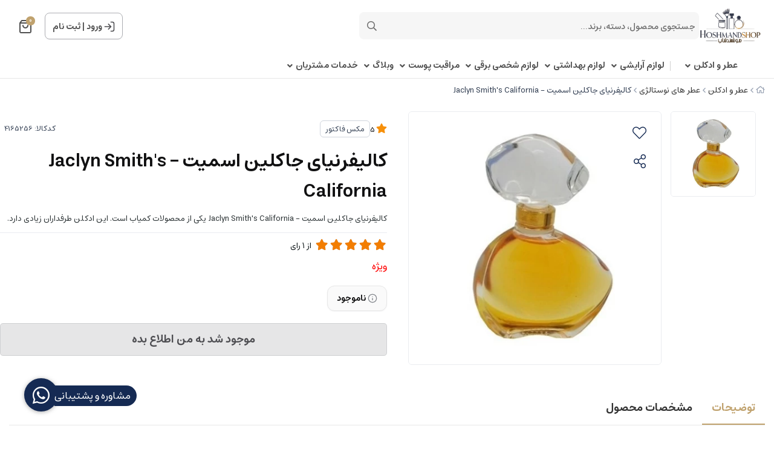

--- FILE ---
content_type: text/html; charset=utf-8
request_url: https://hoshmandshop.ir/product/max-factor-jaclyn-smith-s-california-cologne-eau-de-cologne
body_size: 28873
content:
<!DOCTYPE html>
<html dir="rtl" lang="fa-IR" class="webkit safari chrome mac mode_desktop service_1 site_hoshmandshop site_787746 plan_5 theme_9 theme_config_90013 module_shop module_2102 page_product access_0 level_0 lang_persian wide_on dir_rtl mode_smart mode_entry"> 
<head><template class='lazy-code'><!-- Google Tag Manager -->
<script>(function(w,d,s,l,i){w[l]=w[l]||[];w[l].push({'gtm.start':
new Date().getTime(),event:'gtm.js'});var f=d.getElementsByTagName(s)[0],
j=d.createElement(s),dl=l!='dataLayer'?'&l='+l:'';j.async=true;j.src=
'https://www.googletagmanager.com/gtm.js?id='+i+dl;f.parentNode.insertBefore(j,f);
})(window,document,'script','dataLayer','GTM-PNQ4GLS');</script>
<!-- End Google Tag Manager -->
</template>	<title>ادکلن اورجینال کالیفرنیای جاکلین اسمیت - Jaclyn Smith&#39;s California - قیمت و خرید آنلاین - هوشمندشاپ 12 بهمن 1404</title>
	<meta charset="utf-8">
	<meta name="viewport" content="width=device-width, initial-scale=1, shrink-to-fit=no">
		<link rel="shortcut icon" href="https://web-cdn.snapp.ir/fintech/merchant-growth//img/hoshmand-shop-large.png" type="image/x-icon"><meta name="title" content="کالیفرنیای جاکلین اسمیت - Jaclyn Smith&#39;s California" >
<meta property="og:title" content="کالیفرنیای جاکلین اسمیت - Jaclyn Smith&#39;s California" >
<meta name="twitter:title" content="کالیفرنیای جاکلین اسمیت - Jaclyn Smith&#39;s California" >
<meta name="description" content="خرید آنلاین عطر ادکلن جاکلین اسمیت کالیفرنیا مکس فاکتور که در سال 1989 روانه بازار شد، جزو عطرهای زنانه طبقه بندی شده و از خانواده فلورال است." >
<meta name="twitter:description" content="خرید آنلاین عطر ادکلن جاکلین اسمیت کالیفرنیا مکس فاکتور که در سال 1989 روانه بازار شد، جزو عطرهای زنانه طبقه بندی شده و از خانواده فلورال است." >
<meta property="og:description" content="خرید آنلاین عطر ادکلن جاکلین اسمیت کالیفرنیا مکس فاکتور که در سال 1989 روانه بازار شد،..." >
<link rel="canonical" href="https://hoshmandshop.ir/product/max-factor-jaclyn-smith-s-california-cologne-eau-de-cologne" >
<meta name="keywords" content="کالیفرنیای جاکلین اسمیت , Jaclyn Smith&#39;s California,مکس فاکتور" >
<meta property="og:locale" content="fa_IR" >
<meta property="og:site_name" content="هوشمند شاپ | فروشگاه معتبر خرید محصولات آرایشی و بهداشتی و عطر" >
<meta property="og:type" content="article" >
<meta property="og:url" content="https://hoshmandshop.ir/product/max-factor-jaclyn-smith-s-california-cologne-eau-de-cologne" >
<meta name="twitter:card" content="summary_large_image" >
<meta name="twitter:url" content="https://hoshmandshop.ir/product/max-factor-jaclyn-smith-s-california-cologne-eau-de-cologne" >
<meta property="og:article:published_time" content="2022-08-30+043007:05:00Z" >
<meta property="og:article:modified_time" content="2026-01-05+033022:38:49Z" >
<meta name="date" content="2026-01-05 22:38:49 UTC" >
<link rel="image_src" href="https://cdnfa.com/hoshmandshop/eb9c/files/4436845.webp" >
<meta property="og:image" content="https://cdnfa.com/hoshmandshop/eb9c/files/4436845.webp" >
<meta property="og:image:secure_url" content="https://cdnfa.com/hoshmandshop/eb9c/files/4436845.webp" >
<meta name="twitter:image" content="https://cdnfa.com/hoshmandshop/eb9c/files/4436845.webp" >
<meta name="sailthru.image.thumb" content="https://cdnfa.com/hoshmandshop/eb9c/files/thumb/4436845.webp" >
<meta name="sailthru.image.full" content="https://cdnfa.com/hoshmandshop/eb9c/files/4436845.webp" >
<meta property="og:image:width" content="640" >
<meta property="og:image:height" content="480" >
<meta property="og:image:type" content="image/jpeg" >
<meta name="robots" content="index,follow,max-image-preview:large" >
<link rel="preconnect" href="https://s5.cdnfa.com">
<link rel="preconnect" href="https://s6.cdnfa.com">
<link rel="preconnect" href="https://cdnfa.com">
<link rel="dns-prefetch" href="https://s5.cdnfa.com">
<link rel="dns-prefetch" href="https://s6.cdnfa.com">
<link rel="dns-prefetch" href="https://cdnfa.com">
<meta name="google-site-verification" content="c3N7C17eEscBJlqlVDMaHt6jBj9a0HEwgkG4m_gHvxc" />

	<meta name="theme-color" content="#FFFFFF">
	<meta name="msapplication-navbutton-color" content="#FFFFFF">
	<meta name="apple-mobile-web-app-status-bar-style" content="#FFFFFF">
	<meta name="apple-mobile-web-app-capable" content="yes">
<link rel="stylesheet" type="text/css" href="https://cdnfa.com/src/global/css/bootstrap.rtl.4.6.2.css" >
<link rel="stylesheet" type="text/css" href="https://cdnfa.com/src/themes/theme_9/90013/theme.787746.rtl.css?1769441562" id='theme_style' >
<link rel="stylesheet" type="text/css" href="https://cdnfa.com/src/global/css/fontawesome.5.7.2.css" >
<link rel="stylesheet" type="text/css" href="https://cdnfa.com/src/global/css/swiper.11.0.7.css" >
<link rel="stylesheet" type="text/css" href="https://cdnfa.com/src/global/css/jquery.fancybox.css" >
<script type="application/ld+json">
[
    {
        "@context": "http://schema.org/",
        "@type": "Product",
        "name": "ادکلن اورجینال کالیفرنیای جاکلین اسمیت - Jaclyn Smith&#39;s California",
        "productID": "4165256",
        "sku": "4165256",
        "description": "خرید آنلاین عطر ادکلن جاکلین اسمیت کالیفرنیا مکس فاکتور که در سال 1989 روانه بازار شد، جزو عطرهای زنانه طبقه بندی شده و از خانواده فلورال است.",
        "image": [
            "https://cdnfa.com/hoshmandshop/eb9c/files/4436845.webp"
        ],
        "brand": {
            "@type": "Brand",
            "name": "مکس فاکتور",
            "url": "https://hoshmandshop.ir/brands/max-factor",
            "image": "https://cdnfa.com/hoshmandshop/eb9c/brand/69122_max-factor.png"
        },
        "category": [
            "عطر ادکلن زنانه",
            "عطر های نوستالژی"
        ],
        "offers": {
            "@type": "Offer",
            "availability": "http://schema.org/OutOfStock",
            "price": 0,
            "priceCurrency": "IRR",
            "priceValidUntil": "2026-02-02",
            "url": "https://hoshmandshop.ir/product/max-factor-jaclyn-smith-s-california-cologne-eau-de-cologne",
            "shippingDetails": {
                "@type": "OfferShippingDetails",
                "shippingRate": {
                    "@type": "MonetaryAmount",
                    "value": 0,
                    "currency": "IRR"
                },
                "shippingDestination": {
                    "@type": "DefinedRegion",
                    "addressCountry": "IR"
                },
                "deliveryTime": {
                    "@type": "ShippingDeliveryTime",
                    "handlingTime": {
                        "@type": "QuantitativeValue",
                        "minValue": 7,
                        "maxValue": 15,
                        "unitCode": "d"
                    },
                    "transitTime": {
                        "@type": "QuantitativeValue",
                        "minValue": 2,
                        "maxValue": 4,
                        "unitCode": "d"
                    }
                }
            },
            "hasMerchantReturnPolicy": {
                "@type": "MerchantReturnPolicy",
                "applicableCountry": "IR",
                "returnPolicyCategory": "https://schema.org/MerchantReturnFiniteReturnWindow",
                "merchantReturnDays": 7,
                "returnMethod": "https://schema.org/ReturnByMail",
                "returnFees": "https://schema.org/FreeReturn"
            }
        },
        "aggregateRating": {
            "@type": "AggregateRating",
            "worstRating": 1,
            "bestRating": 5,
            "ratingValue": "5",
            "reviewCount": "1",
            "ratingCount": "1"
        },
        "review": {
            "@type": "Review",
            "reviewRating": {
                "@type": "Rating",
                "worstRating": 1,
                "bestRating": 5,
                "ratingValue": "5"
            },
            "author": {
                "@type": "Person",
                "name": "هوشمند شاپ"
            }
        }
    },
    {
        "@context": "http://schema.org",
        "@type": "BreadcrumbList",
        "itemListElement": [
            {
                "@type": "ListItem",
                "position": 1,
                "item": {
                    "@id": "https://hoshmandshop.ir/",
                    "name": "صفحه اصلی"
                }
            },
            {
                "@type": "ListItem",
                "position": 2,
                "item": {
                    "@id": "https://hoshmandshop.ir/perfumes-cologne-sprays-and-sets",
                    "name": "عطر و ادکلن"
                }
            },
            {
                "@type": "ListItem",
                "position": 3,
                "item": {
                    "@id": "https://hoshmandshop.ir/perfumes-cologne-sprays-and-sets/buy-nostalgic-fragrance",
                    "name": "عطر های نوستالژی"
                }
            }
        ]
    },
    {
        "@context": "https://schema.org",
        "@type": "Organization",
        "name": "هوشمند شاپ",
        "brand": {
            "@type": "Brand",
            "name": "هوشمند شاپ",
            "logo": "https://cdnfa.com/hoshmandshop/eb9c/uploads/logo.png"
        },
        "logo": "https://cdnfa.com/hoshmandshop/eb9c/uploads/logo.png",
        "image": "https://cdnfa.com/hoshmandshop/eb9c/uploads/logo.png",
        "alternateName": [
            "hoshmandshop"
        ],
        "description": "خرید آنلاین عطر ادکلن جاکلین اسمیت کالیفرنیا مکس فاکتور که در سال 1989 روانه بازار شد، جزو عطرهای زنانه طبقه بندی شده و از خانواده فلورال است.",
        "url": "https://hoshmandshop.ir/",
        "sameAs": [
            "https://www.instagram.com/hoshmandshop/",
            "https://twitter.com/hoshmand_shop"
        ]
    }
]
</script>
<style media="screen">#box_comments{display:none;}.captcha{background-color: #fff;background-repeat: no-repeat;background-position: right;}
.input-group {
  display: flex !important;
  align-items: stretch !important;
  flex-wrap: nowrap !important;
}

.input-group > .form-control,
.input-group > .custom-select,
.input-group > .form-control-plaintext {
  position: relative !important;
  flex: 1 1 auto !important;
  width: 1% !important;
  min-width: 0 !important;
  margin-bottom: 0 !important;
}

.input-group-prepend,
.input-group-append {
  display: flex !important;
  align-items: center !important;
}

.input-group-prepend { margin-right: -1px !important; }
.input-group-append { margin-left: -1px !important; }

html[dir='rtl'] .input-group-prepend { order: 2; margin-right: 0; margin-left: -1px; }
html[dir='rtl'] .input-group-append { order: 1; margin-left: 0; margin-right: -1px; }
.call-connect {
    position: fixed;
    bottom: 40px;
    left: 40px;
    background: #388e3c;
    border-radius: 100%;
    color: #fff;
    padding:12px 8px 8px 8px;
    z-index:999;
    box-shadow: 0 1px 6px rgb(0 0 0 / 20%), 0 1px 10px rgb(0 0 0 / 15%);
    transition: all .2s ease;
}
.call-connect span {
    position: absolute;
    background:  #388e3c;
    width: max-content;
    display: block;
    left: 50px;
    top: 12px;
    padding: 5px 10px 5px 0;border-radius: 0  50px 50px 0;
}
.call-connect:hover{
    color: #fff;
    transform: scale(1.05);
}
.mode_mobile .call-connect {
    left: 10px;
    bottom: 10px;
}
.mode_mobile.page_product .call-connect {
    bottom: 80px;
}
</style></head>
<body><template class='lazy-code'><!-- Google Tag Manager (noscript) -->
<noscript><iframe src="https://www.googletagmanager.com/ns.html?id=GTM-PNQ4GLS"
height="0" width="0" style="display:none;visibility:hidden"></iframe></noscript>
<!-- End Google Tag Manager (noscript) -->
</template>	<div id="loading">Loading...</div>
		

<div class="page">


<!-- header -->
<header class='header-1 w-100  text-center d-print-none'>
    	<div class='header-primary clearfix'>
		<div class="container">
			<div class="header-primary-inner  justify-content-between row align-items-center">
			    <div class="d-flex align-items-center">
			         <a class="logo" href="https://hoshmandshop.ir/">
          <div class="image">
        <img src="https://cdnfa.com/hoshmandshop/eb9c/uploads/logo.png" alt="هوشمند شاپ | فروشگاه معتبر خرید محصولات آرایشی و بهداشتی و عطر" width="104" height="">
      </div>
    </a>				     <div class="search-area">
    	<form method="get" action="https://hoshmandshop.ir/search" class="search-form clearfix ">
    		<div class="input-group input-group-md">
    			<span class="input-group-prepend">
    				<button type="submit" aria-label="center" class="btn border-0 p-1 px-2 bg-transparent shadow-none btn-custom btn-search search_button" ><i class="fal fa-search"></i></button>
    			</span>
    			<input class="form-control pr-0 shadow-none border-0 bg-transparent live-search q" type="text" name="q" autocomplete="off" maxlength="255" value="" placeholder="جستجوی محصول، دسته، برند..." >
                                        <div class="search-item-inner"> 
               <div class="d-flex my-2 align-items-center"><span class="title-search">بیشترین جستجو ها</span></div>
                  <div class="box-item-search">
                                               <a href='https://hoshmandshop.ir/face-and-body-cream/skin-serum' title='سرم پوست' class="search-item">                         سرم پوست 
                         </a>                                               <a href='https://hoshmandshop.ir/perfumes-cologne-sprays-and-sets' title='ادکلن' class="search-item">                         ادکلن 
                         </a>                                               <a href='https://hoshmandshop.ir/electrical-personal-care' title='ماشین اصلاح' class="search-item">                         ماشین اصلاح 
                         </a>                                        </div>
               </div> 
             
                		</div>
    	</form>	
</div>
			    </div>
			    <div class="d-flex align-items-center">
			        <div class="user-area">
    <div class=" user-box ">
        <div class="box-user">
                                    <svg width="18" height="18" viewBox="0 0 18 18" fill="none" xmlns="http://www.w3.org/2000/svg">
                        <path d="M11.5 1.5H12.5C13.9001 1.5 14.6002 1.5 15.135 1.77248C15.6054 2.01217 15.9878 2.39462 16.2275 2.86502C16.5 3.3998 16.5 4.09987 16.5 5.5V12.5C16.5 13.9001 16.5 14.6002 16.2275 15.135C15.9878 15.6054 15.6054 15.9878 15.135 16.2275C14.6002 16.5 13.9001 16.5 12.5 16.5H11.5M7.33333 4.83333L11.5 9M11.5 9L7.33333 13.1667M11.5 9L1.5 9" stroke="#4D4D51" stroke-width="1.66667" stroke-linecap="round" stroke-linejoin="round"/>
                    </svg>
                    <a class="fs-sm btn-dialog" href="https://hoshmandshop.ir/signin">ورود</a>
                    <span> | </span>
                    <a class="fs-sm" href="https://hoshmandshop.ir/signup"> ثبت نام</a>
                        </div>
    </div>
    <ul class="user-menu">
                <li><a class="fs-sm btn-dialog" href="https://hoshmandshop.ir/signin"><span class='svg s1'><svg width="501" height="501" viewBox="0 0 501 501" fill="none" xmlns="http://www.w3.org/2000/svg">
<path d="M313.07 62.7773H338.1C373.145 62.7773 390.667 62.7773 404.053 69.5976C415.827 75.5969 425.4 85.1696 431.399 96.9439C438.22 110.329 438.22 127.852 438.22 162.897V338.107C438.22 373.153 438.22 390.675 431.399 404.061C425.4 415.835 415.827 425.408 404.053 431.407C390.667 438.227 373.145 438.227 338.1 438.227H313.07M208.778 146.211L313.07 250.502M313.07 250.502L208.778 354.794M313.07 250.502L62.7695 250.502" stroke="black" stroke-width="41.7167" stroke-linecap="round" stroke-linejoin="round"/>
</svg>
</span> ورود </a></li>
        <li><a class="fs-sm" href="https://hoshmandshop.ir/signup"><span class='svg s1'><svg width="501" height="502" viewBox="0 0 501 502" fill="none" xmlns="http://www.w3.org/2000/svg">
<path d="M417.367 438.62C417.367 409.511 417.367 394.956 413.775 383.113C405.686 356.448 384.819 335.581 358.153 327.492C346.31 323.899 331.755 323.899 302.646 323.899H198.355C169.246 323.899 154.691 323.899 142.848 327.492C116.182 335.581 95.3153 356.448 87.2264 383.113C83.6338 394.956 83.6338 409.511 83.6338 438.62M344.363 157.032C344.363 208.871 302.339 250.895 250.5 250.895C198.662 250.895 156.638 208.871 156.638 157.032C156.638 105.194 198.662 63.1699 250.5 63.1699C302.339 63.1699 344.363 105.194 344.363 157.032Z" stroke="black" stroke-width="41.7167" stroke-linecap="round" stroke-linejoin="round"/>
</svg>
</span> پروفایل ثبت نام </a>
        <li><a class="fs-sm" href="https://hoshmandshop.ir/track-order"><span class='svg s1'><svg width="501" height="501" viewBox="0 0 501 501" fill="none" xmlns="http://www.w3.org/2000/svg">
<path d="M115.34 55.4543L82.8014 98.8396C76.3565 107.433 73.134 111.729 73.2088 115.326C73.2738 118.456 74.7413 121.391 77.2061 123.321C80.0384 125.538 85.4092 125.538 96.1507 125.538H404.854C415.596 125.538 420.966 125.538 423.799 123.321C426.263 121.391 427.731 118.456 427.796 115.326C427.871 111.729 424.648 107.433 418.203 98.8396L385.664 55.4543M115.34 55.4543C119.011 50.5596 120.847 48.1122 123.173 46.3471C125.234 44.7837 127.567 43.6171 130.054 42.9069C132.861 42.105 135.921 42.105 142.039 42.105H358.966C365.084 42.105 368.143 42.105 370.951 42.9069C373.438 43.6171 375.771 44.7837 377.832 46.3471C380.158 48.1122 381.993 50.5596 385.664 55.4543M115.34 55.4543L76.1267 107.739C71.1736 114.343 68.6971 117.645 66.9385 121.282C65.3781 124.508 64.2399 127.923 63.5523 131.44C62.7773 135.405 62.7773 139.532 62.7773 147.787L62.7773 392.525C62.7773 415.889 62.7773 427.57 67.3242 436.494C71.3237 444.343 77.7055 450.725 85.555 454.725C94.4787 459.272 106.16 459.272 129.524 459.272L371.481 459.272C394.844 459.272 406.526 459.272 415.45 454.725C423.299 450.725 429.681 444.343 433.681 436.494C438.227 427.57 438.227 415.889 438.227 392.525V147.787C438.227 139.532 438.227 135.405 437.452 131.44C436.765 127.923 435.627 124.508 434.066 121.282C432.308 117.645 429.831 114.343 424.878 107.739L385.664 55.4543M333.936 208.972C333.936 231.1 325.145 252.321 309.499 267.968C293.852 283.615 272.63 292.405 250.502 292.405C228.374 292.405 207.153 283.615 191.506 267.968C175.859 252.321 167.069 231.1 167.069 208.972" stroke="black" stroke-width="41.7167" stroke-linecap="round" stroke-linejoin="round"/>
</svg>
</span> پیگیری سفارش</a></li>
            </ul>
</div>			        	<div class="basket-area">
		<div class="basket-toggle">
		    <svg width="20" height="22" viewBox="0 0 20 22" fill="none" xmlns="http://www.w3.org/2000/svg">
                <path d="M3.52 1.64L1.96 3.72C1.65102 4.13198 1.49652 4.33797 1.50011 4.51039C1.50323 4.66044 1.57358 4.80115 1.69175 4.89368C1.82754 5 2.08503 5 2.6 5H17.4C17.915 5 18.1725 5 18.3083 4.89368C18.4264 4.80115 18.4968 4.66044 18.4999 4.51039C18.5035 4.33797 18.349 4.13198 18.04 3.72L16.48 1.64M3.52 1.64C3.696 1.40533 3.784 1.288 3.89552 1.20338C3.9943 1.12842 4.10616 1.0725 4.22539 1.03845C4.36 1 4.50667 1 4.8 1H15.2C15.4933 1 15.64 1 15.7746 1.03845C15.8938 1.0725 16.0057 1.12842 16.1045 1.20338C16.216 1.288 16.304 1.40533 16.48 1.64M3.52 1.64L1.64 4.14666C1.40254 4.46328 1.28381 4.62159 1.1995 4.79592C1.12469 4.95062 1.07012 5.11431 1.03715 5.28296C1 5.47301 1 5.6709 1 6.06666L1 17.8C1 18.9201 1 19.4802 1.21799 19.908C1.40973 20.2843 1.71569 20.5903 2.09202 20.782C2.51984 21 3.07989 21 4.2 21L15.8 21C16.9201 21 17.4802 21 17.908 20.782C18.2843 20.5903 18.5903 20.2843 18.782 19.908C19 19.4802 19 18.9201 19 17.8V6.06667C19 5.6709 19 5.47301 18.9628 5.28296C18.9299 5.11431 18.8753 4.95062 18.8005 4.79592C18.7162 4.62159 18.5975 4.46328 18.36 4.14667L16.48 1.64M14 9C14 10.0609 13.5786 11.0783 12.8284 11.8284C12.0783 12.5786 11.0609 13 10 13C8.93913 13 7.92172 12.5786 7.17157 11.8284C6.42143 11.0783 6 10.0609 6 9" stroke="#4F4F4F" stroke-width="2" stroke-linecap="round" stroke-linejoin="round"/>
            </svg>
			<span class="item_counter"><span id="basket_items">0</span></span> 
		</div>
		<div class="basket-menu">
			<div id="basket">
				<ul class="basket-items">
								</ul>
				<div id="basket_free" >
				    <img class="empty-basket-img" alt="empty-basket" src="/src/themes/theme_9/90013/img/empty-basket.png">
				    سبد خرید شما خالی است				</div>
				<div id="checkout" class="clearfix hidden" >
				   <div class="d-flex justify-content-between align-items-center box-order">
				        <span>0 کالا</span>
				       	<div class="sum_basket_title"> 
					        <span id="sum_basket">0</span>
				     	    <span class="currency">تومان</span>
				    	</div>
				   </div>
					<a class="btn btn-light shadow-none" id="checkout_link" href="https://hoshmandshop.ir/cart">ثبت سفارش</a>
				</div>
			</div>
		</div>
	</div>
	
			    </div>
			</div>
			<div class="menu-box">
		        <div class="d-flex ">
		             <ul class='menu-2 menu-auto menu-arrows' id='menu_header'><!--home--><li class='deep-3'><a class='page_173155 c-2102' href='https://hoshmandshop.ir/perfumes-cologne-sprays-and-sets'>عطر و ادکلن</a><ul><li><a class='page_173156 c-2102' href='https://hoshmandshop.ir/perfumes-cologne-sprays-and-sets/men-s-perfume'>عطر مردانه</a><ul><li><a class='page_330465 c-2102' href='https://hoshmandshop.ir/perfumes-cologne-sprays-and-sets/men-s-perfume/scent-spicy'>عطر تند مردانه</a></li><li><a class='page_225478 c-2102' href='https://hoshmandshop.ir/perfumes-cologne-sprays-and-sets/men-s-perfume/sweet'>عطر شیرین مردانه</a></li><li><a class='page_225477 c-2102' href='https://hoshmandshop.ir/perfumes-cologne-sprays-and-sets/men-s-perfume/hot'>عطر گرم مردانه</a></li><li><a class='page_225476 c-2102' href='https://hoshmandshop.ir/perfumes-cologne-sprays-and-sets/men-s-perfume/bitter'>عطر تلخ مردانه</a></li><li><a class='page_208349 c-2102' href='https://hoshmandshop.ir/perfumes-cologne-sprays-and-sets/men-s-perfume/cool'>عطر خنک مردانه</a></li></ul></li><li><a class='page_173157 c-2102' href='https://hoshmandshop.ir/perfumes-cologne-sprays-and-sets/women-s-perfume'>عطر ادکلن زنانه</a><ul><li><a class='page_330466 c-2102' href='https://hoshmandshop.ir/perfumes-cologne-sprays-and-sets/women-s-perfume/perfium-tnd-women'>عطر تند زنانه</a></li><li><a class='page_225486 c-2102' href='https://hoshmandshop.ir/perfumes-cologne-sprays-and-sets/women-s-perfume/sweet-perfume'>عطر شیرین زنانه</a></li><li><a class='page_225480 c-2102' href='https://hoshmandshop.ir/perfumes-cologne-sprays-and-sets/women-s-perfume/hot-perfume'>عطر گرم زنانه</a></li><li><a class='page_225482 c-2102' href='https://hoshmandshop.ir/perfumes-cologne-sprays-and-sets/women-s-perfume/bitter-perfume'>عطر تلخ زنانه</a></li><li><a class='page_225479 c-2102' href='https://hoshmandshop.ir/perfumes-cologne-sprays-and-sets/women-s-perfume/fersh-women-perfume'>عطر خنک زنانه</a></li></ul></li><li><a class='page_289585 c-2102' href='https://hoshmandshop.ir/perfumes-cologne-sprays-and-sets/miniature'>عطر جیبی</a><ul><li><a class='page_331499 c-2102' href='https://hoshmandshop.ir/perfumes-cologne-sprays-and-sets/miniature/miniature-women-s-perfume'>عطر جیبی زنانه</a></li><li><a class='page_331498 c-2102' href='https://hoshmandshop.ir/perfumes-cologne-sprays-and-sets/miniature/men-s-miniature-perfume'>عطر جیبی مردانه</a></li></ul></li><li><a class='page_173159 c-2102' href='https://hoshmandshop.ir/perfumes-cologne-sprays-and-sets/deodorant-and-antiperspirant'>دئودورانت و ضد تعریق</a><ul><li><a class='page_569763 c-2102' href='https://hoshmandshop.ir/perfumes-cologne-sprays-and-sets/deodorant-and-antiperspirant/deodorant'>دئودورانت</a></li><li><a class='page_569762 c-2102' href='https://hoshmandshop.ir/perfumes-cologne-sprays-and-sets/deodorant-and-antiperspirant/deodorant-cream'>کرم ضد تعریق</a></li><li><a class='page_569761 c-2102' href='https://hoshmandshop.ir/perfumes-cologne-sprays-and-sets/deodorant-and-antiperspirant/clear-gel-deodorant'>ژل شفاف ضد تعریق</a></li><li><a class='page_569760 c-2102' href='https://hoshmandshop.ir/perfumes-cologne-sprays-and-sets/deodorant-and-antiperspirant/soapy-roll'>رول صابونی</a></li><li><a class='page_569759 c-2102' href='https://hoshmandshop.ir/perfumes-cologne-sprays-and-sets/deodorant-and-antiperspirant/roll-on-deodorant'>رول ضد تعریق</a></li><li><a class='page_331488 c-2102' href='https://hoshmandshop.ir/perfumes-cologne-sprays-and-sets/deodorant-and-antiperspirant/body-spray'>اسپری ضد تعریق</a></li><li><a class='page_387422 c-2102' href='https://hoshmandshop.ir/perfumes-cologne-sprays-and-sets/deodorant-and-antiperspirant/baby-spray'>اسپری کودک</a></li><li><a class='page_331487 c-2102' href='https://hoshmandshop.ir/perfumes-cologne-sprays-and-sets/deodorant-and-antiperspirant/body-mist'>بادی میست</a></li><li><a class='page_331486 c-2102' href='https://hoshmandshop.ir/perfumes-cologne-sprays-and-sets/deodorant-and-antiperspirant/body-splash'>بادی اسپلش</a></li></ul></li><li><a class='page_225487 c-2102' href='https://hoshmandshop.ir/perfumes-cologne-sprays-and-sets/buy-testers'>تستر عطر ادکلن</a><ul><li><a class='page_467346 c-2102' href='https://hoshmandshop.ir/perfumes-cologne-sprays-and-sets/buy-testers/male-tester'>تستر عطر مردانه</a></li><li><a class='page_469975 c-2102' href='https://hoshmandshop.ir/perfumes-cologne-sprays-and-sets/buy-testers/female-tester'>تستر عطر زنانه</a></li></ul></li><li><a class='page_202496 c-2102' href='https://hoshmandshop.ir/perfumes-cologne-sprays-and-sets/gift-sets'>گیفت ست عطر</a><ul><li><a class='page_398459 c-2102' href='https://hoshmandshop.ir/perfumes-cologne-sprays-and-sets/gift-sets/gift-sets-for-her'>گیفت ست زنانه</a></li><li><a class='page_392903 c-2102' href='https://hoshmandshop.ir/perfumes-cologne-sprays-and-sets/gift-sets/gift-sets-for-him'>گیفت ست مردانه</a></li></ul></li><li><a class='page_225488 c-2102' href='https://hoshmandshop.ir/perfumes-cologne-sprays-and-sets/similar'>عطر ادکلن مشابه بو</a></li><li><a class='page_261278 c-2102' href='https://hoshmandshop.ir/perfumes-cologne-sprays-and-sets/buy-nostalgic-fragrance'>عطر های نوستالژی</a></li><li><a class='page_315271 c-2102' href='https://hoshmandshop.ir/perfumes-cologne-sprays-and-sets/arabic-perfume'>عطر ادکلن عربی</a></li><li><a class='page_289043 c-2102' href='https://hoshmandshop.ir/perfumes-cologne-sprays-and-sets/emirates-perfumes'>عطر  ادکلن اماراتی</a></li><li><a class='page_226316 c-2102' href='https://hoshmandshop.ir/perfumes-cologne-sprays-and-sets/baby-perfume'>عطر کودک</a></li><li><a class='page_54 active current3453 c-2102' href='https://hoshmandshop.ir/perfumes-cologne-sprays-and-sets/samples'>سمپل</a></li><li><a class='page_54 active current3452 c-2102' href='https://hoshmandshop.ir/perfumes-cologne-sprays-and-sets/decant'>دکانت و دستریز</a></li></ul></li><li class='deep-3'><a class='page_567823 c-2102' href='https://hoshmandshop.ir/beauty'>لوازم آرایشی</a><ul><li><a class='page_568689 c-2102' href='https://hoshmandshop.ir/beauty/nail-care'>بهداشت و زیبایی ناخن</a><ul><li><a class='page_569580 c-2102' href='https://hoshmandshop.ir/beauty/nail-care/nail-material'>مواد و لوازم کاشت ناخن</a></li><li><a class='page_569579 c-2102' href='https://hoshmandshop.ir/beauty/nail-care/nail-brush'>قلم موی ناخن</a></li><li><a class='page_568699 c-2102' href='https://hoshmandshop.ir/beauty/nail-care/nail-polish-powder'>پودر لاک ناخن</a></li><li><a class='page_568698 c-2102' href='https://hoshmandshop.ir/beauty/nail-care/nail-extension'>ناخن مصنوعی</a></li><li><a class='page_568697 c-2102' href='https://hoshmandshop.ir/beauty/nail-care/nailclipper'>ناخن گیر</a></li><li><a class='page_568696 c-2102' href='https://hoshmandshop.ir/beauty/nail-care/manicure-pedicure'>مانیکور، پدیکور</a></li><li><a class='page_568695 c-2102' href='https://hoshmandshop.ir/beauty/nail-care/nail-polish-remover'>لاک پاک کن</a></li><li><a class='page_568694 c-2102' href='https://hoshmandshop.ir/beauty/nail-care/base-nail-polish'>لاک پایه</a></li><li><a class='page_568693 c-2102' href='https://hoshmandshop.ir/beauty/nail-care/nail-diamonds'>آویز و نگین ناخن</a></li><li><a class='page_568691 c-2102' href='https://hoshmandshop.ir/beauty/nail-care/nail-tips'>آرایش ناخن</a></li><li><a class='page_568692 c-2102' href='https://hoshmandshop.ir/beauty/nail-care/cleanser-and-oil-nail'>تقویت کننده ناخن</a></li><li><a class='page_568690 c-2102' href='https://hoshmandshop.ir/beauty/nail-care/nail-polish'>لاک ناخن</a></li></ul></li><li><a class='page_568614 c-2102' href='https://hoshmandshop.ir/beauty/lip'>آرایش لب</a><ul><li><a class='page_568688 c-2102' href='https://hoshmandshop.ir/beauty/lip/lip-tint'>تینت لب</a></li><li><a class='page_568687 c-2102' href='https://hoshmandshop.ir/beauty/lip/lip-cream'>نرم کننده و بالم لب</a></li><li><a class='page_568618 c-2102' href='https://hoshmandshop.ir/beauty/lip/lip-liner'>مداد لب</a></li><li><a class='page_568617 c-2102' href='https://hoshmandshop.ir/beauty/lip/lipstick-pen'>رژ لب مدادی</a></li><li><a class='page_568616 c-2102' href='https://hoshmandshop.ir/beauty/lip/lip-gloss'>رژ لب مایع</a></li><li><a class='page_568615 c-2102' href='https://hoshmandshop.ir/beauty/lip/lipstick'>رژ لب جامد</a></li></ul></li><li><a class='page_568606 c-2102' href='https://hoshmandshop.ir/beauty/eyebrow-cosmetics'>آرایش ابرو</a><ul><li><a class='page_568613 c-2102' href='https://hoshmandshop.ir/beauty/eyebrow-cosmetics/eyebrow-gel-and-soap'>ژل و صابون ابرو</a></li><li><a class='page_568612 c-2102' href='https://hoshmandshop.ir/beauty/eyebrow-cosmetics/eyebrow-shadow'>سایه ابرو</a></li><li><a class='page_568611 c-2102' href='https://hoshmandshop.ir/beauty/eyebrow-cosmetics/eyebrow-pencil'>مداد ابرو</a></li><li><a class='page_568610 c-2102' href='https://hoshmandshop.ir/beauty/eyebrow-cosmetics/eyebrow-color'>رنگ ابرو</a></li><li><a class='page_568609 c-2102' href='https://hoshmandshop.ir/beauty/eyebrow-cosmetics/eyebrow-growth-booster'>تقویت‌کننده ابرو</a></li><li><a class='page_568608 c-2102' href='https://hoshmandshop.ir/beauty/eyebrow-cosmetics/eyebrow-mascara'>ریمل ابرو</a></li></ul></li><li><a class='page_567835 c-2102' href='https://hoshmandshop.ir/beauty/eye-and-eyebrow'>آرایش چشم</a><ul><li><a class='page_568219 c-2102' href='https://hoshmandshop.ir/beauty/eye-and-eyebrow/eye-and-eyebrow-accessories'>برس ها و تجهیزات آرایشی چشم و ابرو</a></li><li><a class='page_568217 c-2102' href='https://hoshmandshop.ir/beauty/eye-and-eyebrow/eye-lens'>لنز چشم</a></li><li><a class='page_568214 c-2102' href='https://hoshmandshop.ir/beauty/eye-and-eyebrow/eyelash-enhancer'>تقویت‌کننده مژه</a></li><li><a class='page_568213 c-2102' href='https://hoshmandshop.ir/beauty/eye-and-eyebrow/lashes'>مژه مصنوعی</a></li><li><a class='page_568212 c-2102' href='https://hoshmandshop.ir/beauty/eye-and-eyebrow/eyeshadow'>سایه چشم</a></li><li><a class='page_568192 c-2102' href='https://hoshmandshop.ir/beauty/eye-and-eyebrow/mascara'>ریمل</a></li><li><a class='page_568194 c-2102' href='https://hoshmandshop.ir/beauty/eye-and-eyebrow/eye-pencil'>مداد چشم</a></li><li><a class='page_568193 c-2102' href='https://hoshmandshop.ir/beauty/eye-and-eyebrow/eye-liner'>خط چشم</a></li></ul></li><li><a class='page_568236 c-2102' href='https://hoshmandshop.ir/beauty/hair-products'>آرایش مو</a><ul><li><a class='page_568587 c-2102' href='https://hoshmandshop.ir/beauty/hair-products/hair-color-equipment'>تجهیزات رنگ مو</a></li><li><a class='page_568586 c-2102' href='https://hoshmandshop.ir/beauty/hair-products/brush'>برس مو</a></li><li><a class='page_568585 c-2102' href='https://hoshmandshop.ir/beauty/hair-products/hair-mousse'>موس مو</a></li><li><a class='page_568584 c-2102' href='https://hoshmandshop.ir/beauty/hair-products/thicken-hair'>پرپشت کننده مو</a></li><li><a class='page_568567 c-2102' href='https://hoshmandshop.ir/beauty/hair-products/cream-and-shampoo-hair-color'>کرم، شامپو و اسپری رنگ مو</a></li><li><a class='page_568476 c-2102' href='https://hoshmandshop.ir/beauty/hair-products/hair-color-remover'>بی رنگ کننده مو</a></li><li><a class='page_568473 c-2102' href='https://hoshmandshop.ir/beauty/hair-products/hair-vax'>واکس مو</a></li><li><a class='page_568474 c-2102' href='https://hoshmandshop.ir/beauty/hair-products/antioxidants'>اکسیدان</a></li><li><a class='page_568471 c-2102' href='https://hoshmandshop.ir/beauty/hair-products/styling-gel'>ژل مو</a></li><li><a class='page_568472 c-2102' href='https://hoshmandshop.ir/beauty/hair-products/hair-styling-spray'>اسپری مو</a></li><li><a class='page_568237 c-2102' href='https://hoshmandshop.ir/beauty/hair-products/hair-color-kit'>رنگ مو</a></li></ul></li><li><a class='page_567824 c-2102' href='https://hoshmandshop.ir/beauty/face'>آرایش صورت</a><ul><li><a class='page_567834 c-2102' href='https://hoshmandshop.ir/beauty/face/primer'>پرایمر</a></li><li><a class='page_567833 c-2102' href='https://hoshmandshop.ir/beauty/face/brush-and-makeup-accesories'>برس ها و تجهیزات آرایشی صورت</a></li><li><a class='page_567832 c-2102' href='https://hoshmandshop.ir/beauty/face/highlighter'>هایلایتر</a></li><li><a class='page_567831 c-2102' href='https://hoshmandshop.ir/beauty/face/contouring'>کانتور</a></li><li><a class='page_567830 c-2102' href='https://hoshmandshop.ir/beauty/face/make-up-fixator'>تثبیت کننده آرایش</a></li><li><a class='page_567829 c-2102' href='https://hoshmandshop.ir/beauty/face/bronzing-powder'>برنز کننده</a></li><li><a class='page_567827 c-2102' href='https://hoshmandshop.ir/beauty/face/blush'>رژ گونه</a></li><li><a class='page_567828 c-2102' href='https://hoshmandshop.ir/beauty/face/concealer'>کانسیلر</a></li><li><a class='page_567826 c-2102' href='https://hoshmandshop.ir/beauty/face/powder'>پنکیک</a></li><li><a class='page_567825 c-2102' href='https://hoshmandshop.ir/beauty/face/foundation'>کرم پودر</a></li></ul></li></ul></li><li class='deep-3'><a class='page_569623 c-2102' href='https://hoshmandshop.ir/personal-care'>لوازم بهداشتی</a><ul><li><a class='page_569772 c-2102' href='https://hoshmandshop.ir/personal-care/body-care'>بهداشت و مراقبت بدن</a><ul><li><a class='page_569773 c-2102' href='https://hoshmandshop.ir/personal-care/body-care/body-shampoo'>شامپو بدن</a></li></ul></li><li><a class='page_569764 c-2102' href='https://hoshmandshop.ir/personal-care/hair-care'>شامپو و مراقبت مو</a><ul><li><a class='page_569771 c-2102' href='https://hoshmandshop.ir/personal-care/hair-care/hair-conditioner'>نرم‌کننده مو</a></li><li><a class='page_569770 c-2102' href='https://hoshmandshop.ir/personal-care/hair-care/lash-and-eyebrow-gel'>تقویت کننده مو</a></li><li><a class='page_569769 c-2102' href='https://hoshmandshop.ir/personal-care/hair-care/hair-serum-and-spray'>سرم و اسپری مو</a></li><li><a class='page_569768 c-2102' href='https://hoshmandshop.ir/personal-care/hair-care/hair-mask'>ماسک و مراقبت مو</a></li><li><a class='page_569766 c-2102' href='https://hoshmandshop.ir/personal-care/hair-care/hair-lotion'>لوسیون مو</a></li><li><a class='page_569767 c-2102' href='https://hoshmandshop.ir/personal-care/hair-care/hair-oil'>روغن مو</a></li><li><a class='page_569765 c-2102' href='https://hoshmandshop.ir/personal-care/hair-care/hair-shampoo'>شامپو مو</a></li></ul></li><li><a class='page_569751 c-2102' href='https://hoshmandshop.ir/personal-care/dental-hygienist'>بهداشت دهان و دندان</a><ul><li><a class='page_569758 c-2102' href='https://hoshmandshop.ir/personal-care/dental-hygienist/mouthth-spray'>خوشبو کننده دهان</a></li><li><a class='page_569757 c-2102' href='https://hoshmandshop.ir/personal-care/dental-hygienist/whitening-toothpowder'>پودر و ژل سفید کننده</a></li><li><a class='page_569756 c-2102' href='https://hoshmandshop.ir/personal-care/dental-hygienist/mouthwash'>دهان شویه</a></li><li><a class='page_569755 c-2102' href='https://hoshmandshop.ir/personal-care/dental-hygienist/denture-adhesive'>چسب دندان مصنوعی</a></li><li><a class='page_569754 c-2102' href='https://hoshmandshop.ir/personal-care/dental-hygienist/dent-floss'>نخ دندان</a></li><li><a class='page_569753 c-2102' href='https://hoshmandshop.ir/personal-care/dental-hygienist/toothpaste'>خمیر دندان</a></li><li><a class='page_569752 c-2102' href='https://hoshmandshop.ir/personal-care/dental-hygienist/tooth-brush'>مسواک</a></li></ul></li><li><a class='page_569750 c-2102' href='https://hoshmandshop.ir/personal-care/soap'>صابون شستشو</a></li><li><a class='page_569640 c-2102' href='https://hoshmandshop.ir/personal-care/hair-shaving-kit'>لوازم اصلاح مو</a><ul><li><a class='page_569749 c-2102' href='https://hoshmandshop.ir/personal-care/hair-shaving-kit/shaving-accessories'>لوازم جانبی اصلاح</a></li><li><a class='page_569748 c-2102' href='https://hoshmandshop.ir/personal-care/hair-shaving-kit/post-dipilation-gel'>مراقبت بعد از موزدایی</a></li><li><a class='page_569747 c-2102' href='https://hoshmandshop.ir/personal-care/hair-shaving-kit/hair-remover-strips'>موبر</a></li><li><a class='page_569726 c-2102' href='https://hoshmandshop.ir/personal-care/hair-shaving-kit/hair-removal-cream'>کرم موبر</a></li><li><a class='page_569659 c-2102' href='https://hoshmandshop.ir/personal-care/hair-shaving-kit/after-shave'>افتر شیو</a></li><li><a class='page_569658 c-2102' href='https://hoshmandshop.ir/personal-care/hair-shaving-kit/gel-and-foam-reform'>ژل و فوم اصلاح</a></li><li><a class='page_569657 c-2102' href='https://hoshmandshop.ir/personal-care/hair-shaving-kit/shave-blade'>تیغ و یدک اصلاح</a></li></ul></li></ul></li><li class='deep-2'><a class='page_570457 c-2102' href='https://hoshmandshop.ir/electrical-personal-care'>لوازم شخصی برقی</a><ul><li><a class='page_599922 c-2102' href='https://hoshmandshop.ir/electrical-personal-care/skin-care-accessories'>ابزار مراقبت از پوست</a></li><li><a class='page_599920 c-2102' href='https://hoshmandshop.ir/electrical-personal-care/foot-rasp'>سنگ پای برقی</a></li><li><a class='page_599918 c-2102' href='https://hoshmandshop.ir/electrical-personal-care/nose-clipping'>اصلاح موی گوش، بینی و ابرو</a></li><li><a class='page_599917 c-2102' href='https://hoshmandshop.ir/electrical-personal-care/epilator'>اصلاح موی بدن بانوان</a></li><li><a class='page_599916 c-2102' href='https://hoshmandshop.ir/electrical-personal-care/body-groom'>اصلاح موی بدن آقایان</a></li><li><a class='page_599915 c-2102' href='https://hoshmandshop.ir/electrical-personal-care/hair-trimmer'>اصلاح موی سر</a></li><li><a class='page_599899 c-2102' href='https://hoshmandshop.ir/electrical-personal-care/shaver'>اصلاح موی صورت</a></li><li><a class='page_599896 c-2102' href='https://hoshmandshop.ir/electrical-personal-care/hair-iron'>اتو و حالت دهنده ی مو</a></li><li><a class='page_599891 c-2102' href='https://hoshmandshop.ir/electrical-personal-care/hair-drier'>سشوار</a></li><li><a class='page_599893 c-2102' href='https://hoshmandshop.ir/electrical-personal-care/hair-shaping'>بیگودی</a></li></ul></li><li class='deep-2'><a class='page_569581 c-2102' href='https://hoshmandshop.ir/face-and-body-cream'>مراقبت پوست</a><ul><li><a class='page_569622 c-2102' href='https://hoshmandshop.ir/face-and-body-cream/face-toner'>تونر</a></li><li><a class='page_569621 c-2102' href='https://hoshmandshop.ir/face-and-body-cream/face-oil'>روغن صورت</a></li><li><a class='page_569620 c-2102' href='https://hoshmandshop.ir/face-and-body-cream/category-face-masque'>ماسک صورت و بدن</a></li><li><a class='page_569619 c-2102' href='https://hoshmandshop.ir/face-and-body-cream/skin-serum'>سرم پوست</a></li><li><a class='page_569618 c-2102' href='https://hoshmandshop.ir/face-and-body-cream/anti-spot-repairing-cream'>کرم ضد لک</a></li><li><a class='page_569617 c-2102' href='https://hoshmandshop.ir/face-and-body-cream/stretch-marks-repair-cream'>کرم و روغن رفع ترک بدن</a></li><li><a class='page_569616 c-2102' href='https://hoshmandshop.ir/face-and-body-cream/firming-mask-cream'>کرم سفت کننده پوست</a></li><li><a class='page_569615 c-2102' href='https://hoshmandshop.ir/face-and-body-cream/repair-cream'>کرم و ژل ترمیم کننده</a></li><li><a class='page_569612 c-2102' href='https://hoshmandshop.ir/face-and-body-cream/peeling-skin'>لایه بردار پوست</a></li><li><a class='page_569611 c-2102' href='https://hoshmandshop.ir/face-and-body-cream/anti-acne-cream'>کرم و ژل ضد جوش</a></li><li><a class='page_569610 c-2102' href='https://hoshmandshop.ir/face-and-body-cream/cover-cream'>کرم پوشاننده</a></li><li><a class='page_569609 c-2102' href='https://hoshmandshop.ir/face-and-body-cream/makeup-remover'>پاک کننده آرایش صورت</a></li><li><a class='page_569608 c-2102' href='https://hoshmandshop.ir/face-and-body-cream/lightening-cream'>کرم روشن کننده</a></li><li><a class='page_569607 c-2102' href='https://hoshmandshop.ir/face-and-body-cream/self-tanning'>کرم برنز کننده</a></li><li><a class='page_569605 c-2102' href='https://hoshmandshop.ir/face-and-body-cream/anti-ageing-cream'>کرم ضد چروک</a></li><li><a class='page_569600 c-2102' href='https://hoshmandshop.ir/face-and-body-cream/moisturizing-cream'>آبرسان و کرم مرطوب کننده</a></li><li><a class='page_569599 c-2102' href='https://hoshmandshop.ir/face-and-body-cream/eye-cream'>کرم دور چشم</a></li><li><a class='page_569598 c-2102' href='https://hoshmandshop.ir/face-and-body-cream/sunscreen-cream'>کرم ضد آفتاب</a></li></ul></li><li class='deep-2'><a class='page_174427 c-2101' href='https://hoshmandshop.ir/blog'>وبلاگ</a><ul><li><a class='page_346122 c-2101' href='https://hoshmandshop.ir/blog/fake-vs-real'>اصل یا فیک؟</a></li><li><a class='page_346121 c-2101' href='https://hoshmandshop.ir/blog/history'>تاریخچه</a></li><li><a class='page_346120 c-2101' href='https://hoshmandshop.ir/blog/reviews'>نقد و بررسی</a></li><li><a class='page_346119 c-2101' href='https://hoshmandshop.ir/blog/perfumers'>معرفی عطار</a></li><li><a class='page_346118 c-2101' href='https://hoshmandshop.ir/blog/introduce-perfume'>معرفی عطر</a></li><li><a class='page_346117 c-2101' href='https://hoshmandshop.ir/blog/videos'>ویدیو</a></li><li><a class='page_331819 c-1998' href='https://hoshmandshop.ir/blog/help-perfume-and-cologne'>دانشنامه عطر</a></li></ul></li><li class='deep-2'><a class='page_569774 c-1998' href='https://hoshmandshop.ir/customer-services'>خدمات مشتریان</a><ul><li><a class='page_465775 c-1998' href='https://hoshmandshop.ir/customer-services/post-tracking'>رهگیری آنلاین</a></li><li><a class='page_134799 c-1995' href='/track-order'>پیگیری سفارش</a></li><li><a class='page_234455 c-1998' href='https://hoshmandshop.ir/customer-services/faqs'>سوالات متداول</a></li><li><a class='page_227663 c-1998' href='https://hoshmandshop.ir/customer-services/shopping-guide'>راهنمای خرید</a></li></ul></li></ul>		        </div>
	       	</div>
		</div>
	</div>
</header><!-- /header -->

<!-- main -->
<!--DESKTOP MODE-->
<div class="main-content">
	<div class="container">		<div class="sides">
		    
			<div id="side_top">
								<div class="breadcrumbs clearfix  overflow-hidden px-0 py-2 d-print-none" >
	<a href="https://hoshmandshop.ir/" title="صفحه اصلی"><span class="fal fa-home"></span></a>
						<span class="nav-arrow mx-1 pt-1 fal fa-angle-left"></span>
		 
		<a href='https://hoshmandshop.ir/perfumes-cologne-sprays-and-sets'>عطر و ادکلن</a>						<span class="nav-arrow mx-1 pt-1 fal fa-angle-left"></span>
		 
		<a href='https://hoshmandshop.ir/perfumes-cologne-sprays-and-sets/buy-nostalgic-fragrance'>عطر های نوستالژی</a>						<span class="nav-arrow mx-1 pt-1 fal fa-angle-left"></span>
		 
		کالیفرنیای جاکلین اسمیت - Jaclyn Smith&#39;s California	</div>
			</div>
			
			<div class="row">
			    
			    				
				<main id="side_center" class="col-lg-12  col-xs-12 col-lg-push-0 col-xs-push-0 col-ms-push-0">
					<div class='box' id='box_product_details'><div class="product status-0 mode-1  no-discount " id="product-4165256"> 	
 
	<div class="body">
	    <div class="body-top clearfix row">
			<div class="col-lg-8 col-md-8 col-sm-8 col-xs-12">
				<div class="section-right">

                    
    				    												<div class="row">
								<div class="col-3 d-flex flex-column align-items-center ">
																		    <a class='product_image' data-fancybox="slides" data-caption="کالیفرنیای جاکلین اسمیت - Jaclyn Smith&#39;s California" href='https://cdnfa.com/hoshmandshop/eb9c/files/4436845.webp' target='_blank'><img  src='https://cdnfa.com/hoshmandshop/eb9c/files/4436845.webp' alt='کالیفرنیای جاکلین اسمیت - Jaclyn Smith&#39;s California' rel='product_thumb'></a>
											
								</div>
								<div class="col-9">
								     									  <div class="btn-float">
                    						                    							<span class="btn-wishlist btn-wishlist-4165256" data-id="4165256"><i class="fal fa-heart fa-fw"></i></span>
                    						                    						<span class="btn-share" data-fancybox="share-box" data-src="#share-box"  ><i class="fal fa-share-alt fa-fw"></i></span>
<div id="share-box" class="rtl">
	<div class="h3">اشتراک گذاری</div>
	<hr>
	<div class="h4">اشتراک گذاری در شبکه های اجتماعی:</div>
	<ul class="share ltr">
		<li><a class="facebook" rel="nofollow" title="فیس‌بوک" href="http://www.facebook.com/sharer.php?u=https%3A%2F%2Fhoshmandshop.ir%2Fproduct%2Fmax-factor-jaclyn-smith-s-california-cologne-eau-de-cologne&t=%DA%A9%D8%A7%D9%84%DB%8C%D9%81%D8%B1%D9%86%DB%8C%D8%A7%DB%8C+%D8%AC%D8%A7%DA%A9%D9%84%DB%8C%D9%86+%D8%A7%D8%B3%D9%85%DB%8C%D8%AA+-+Jaclyn+Smith%26%2339%3Bs+California" onclick="window.open(this.href,'targetWindow','toolbar=no,location=no,status=no,menubar=no,scrollbars=yes,resizable=yes,width=700,height=450');return false"><i class="fa-fw fab fa-facebook"></i></a></li>
		<li><a class="twitter" rel="nofollow" title="توئیتر" href="http://twitter.com/share?text='%DA%A9%D8%A7%D9%84%DB%8C%D9%81%D8%B1%D9%86%DB%8C%D8%A7%DB%8C+%D8%AC%D8%A7%DA%A9%D9%84%DB%8C%D9%86+%D8%A7%D8%B3%D9%85%DB%8C%D8%AA+-+Jaclyn+Smith%26%2339%3Bs+California'&url=https%3A%2F%2Fhoshmandshop.ir%2Fproduct%2Fmax-factor-jaclyn-smith-s-california-cologne-eau-de-cologne" onclick="window.open(this.href,'targetWindow','toolbar=no,location=no,status=no,menubar=no,scrollbars=yes,resizable=yes,width=700,height=450');return false"><i class="fa-fw fab fa-twitter"></i></a></li>
		<li><a class="telegram" rel="nofollow" title="تلگرام" href="https://telegram.me/share/url?url=https%3A%2F%2Fhoshmandshop.ir%2Fproduct%2Fmax-factor-jaclyn-smith-s-california-cologne-eau-de-cologne&text=%DA%A9%D8%A7%D9%84%DB%8C%D9%81%D8%B1%D9%86%DB%8C%D8%A7%DB%8C+%D8%AC%D8%A7%DA%A9%D9%84%DB%8C%D9%86+%D8%A7%D8%B3%D9%85%DB%8C%D8%AA+-+Jaclyn+Smith%26%2339%3Bs+California" onclick="window.open(this.href,'targetWindow','toolbar=no,location=no,status=no,menubar=no,scrollbars=yes,resizable=yes,width=700,height=450');return false"><i class="fa-fw fab fa-telegram-plane"></i></a></li>
		<li><a class="linkedin" rel="nofollow" title="لینکدین" href="http://www.linkedin.com/shareArticle?mini=true&url=https%3A%2F%2Fhoshmandshop.ir%2Fproduct%2Fmax-factor-jaclyn-smith-s-california-cologne-eau-de-cologne&title=%DA%A9%D8%A7%D9%84%DB%8C%D9%81%D8%B1%D9%86%DB%8C%D8%A7%DB%8C+%D8%AC%D8%A7%DA%A9%D9%84%DB%8C%D9%86+%D8%A7%D8%B3%D9%85%DB%8C%D8%AA+-+Jaclyn+Smith%26%2339%3Bs+California" onclick="window.open(this.href,'targetWindow','toolbar=no,location=no,status=no,menubar=no,scrollbars=yes,resizable=yes,width=700,height=450');return false"><i class="fa-fw fab fa-linkedin"></i></a></li>
		<li><a class="whatsapp" rel="nofollow" title="واتساپ" href="https://wa.me/?text=%DA%A9%D8%A7%D9%84%DB%8C%D9%81%D8%B1%D9%86%DB%8C%D8%A7%DB%8C+%D8%AC%D8%A7%DA%A9%D9%84%DB%8C%D9%86+%D8%A7%D8%B3%D9%85%DB%8C%D8%AA+-+Jaclyn+Smith%26%2339%3Bs+California%20https%3A%2F%2Fhoshmandshop.ir%2Fproduct%2Fmax-factor-jaclyn-smith-s-california-cologne-eau-de-cologne" target='_blank' ><i class="fa-fw fab fa-whatsapp"></i></a></li>
	</ul>
	<hr>
	<div class="h4">آدرس کوتاه شده‌ی صفحه: <small class="short-link-msg "></small></div>
	<div class="well ltr well-sm">
		<i class="fal fa-link"></i> <input readonly type="text" class="short-link" value="https://hoshmandshop.ir/p/htzy">
	</div>
</div>						                 </div>
									<a class="image" href="https://cdnfa.com/hoshmandshop/eb9c/files/4436845.webp" target="_blank" data-fancybox="slides" data-caption="کالیفرنیای جاکلین اسمیت - Jaclyn Smith&amp;#39;s California">
										<img id="main_product_image" class="lazy rounded" width="800" height="800" src="https://cdnfa.com/hoshmandshop/eb9c/uploads/logo.png" data-src="https://cdnfa.com/hoshmandshop/eb9c/files/normal/4436845.webp" data-srcset="https://cdnfa.com/hoshmandshop/eb9c/files/normal/4436845.webp 1x" alt="کالیفرنیای جاکلین اسمیت - Jaclyn Smith&#39;s California" data-zoom-image="https://cdnfa.com/hoshmandshop/eb9c/files/4436845.webp" >
									</a>
								</div>
							</div>
							
    			   					</div>
			</div>
	
			<div class="col-lg-4 col-md-4 col-sm-4 col-xs-12  p-0  ">
				<div class="section-left">
				    				    <div class="box-top">
    				    <div class="d-flex align-items-center">
    				        <div class="rate-custom"><span class="vote-txt"></span> <div><i class="fa fa-star"> </i><span class='star-rate'> 5</span> </div></div>    	             	            						<span class="brand">
        							<a href="https://hoshmandshop.ir/brands/max-factor">مکس فاکتور</a>
        						</span>
    					        				    </div>
    					<span class="product-code">کدکالا: <input readonly type="text" value="4165256" aria-label="Product ID" id="product-id-code"></span>
					</div>
					<h1 class="title">کالیفرنیای جاکلین اسمیت - Jaclyn Smith&#39;s California</h1>
					
					<div class="subtitle">کالیفرنیای جاکلین اسمیت - Jaclyn Smith&#39;s California یکی از محصولات کمیاب است. این ادکلن طرفداران زیادی دارد.</div>
					
					<div class="d-flex py-2 align-items-center">
		              					     	    <div>
				        	     <div class="rate" title="5 (1)">
						             <input data-id="4165256" id="rate_4165256" value="5" type="hidden" class="rating">
					              </div>
				     	   </div>
				     	   	<div class="vote-section d-inline">	<span> از </span>	<span class='reviewcount'> 1 </span><span>رای</span></div>

				        				    </div>	
					
					    							<span class="special" >ویژه</span>
													
						 
							
					  					  
					  					  
					<div class="order">	
					
						
						    						<div class="status status-0">
    							 <span class='svg s1'><svg width="501" height="501" viewBox="0 0 501 501" fill="none" xmlns="http://www.w3.org/2000/svg">
<path d="M250.307 333.933V250.499M250.307 167.066H250.515M458.89 250.499C458.89 365.697 365.504 459.083 250.307 459.083C135.109 459.083 41.7231 365.697 41.7231 250.499C41.7231 135.302 135.109 41.916 250.307 41.916C365.504 41.916 458.89 135.302 458.89 250.499Z" stroke="black" stroke-width="41.7167" stroke-linecap="round" stroke-linejoin="round"/>
</svg>
</span> ناموجود    						</div>
				
						        						    <div class="alertme-box">
    						        <button data-alertme="4165256" class="btn btn-custom btn-lg btn-alertme">
        								<i class="fal fa-bell"></i> موجود شد به من اطلاع بده
        							</button>
    						    </div>
						    					    						
					</div>
				</div>
			</div>
	    </div>


		

        <div class="body-bottom clearfix row">
        	<div class="col-lg-12 col-md-12 col-sm-12 col-xs-12">	
        		<div class="section-bottom row">
        	                    <ul class="nav " id="product-tabs" >
                                                                    <li class="nav-item">
                            <a class="nav-link active" href="#description-pane" title="description"  >توضیحات</a>
                        </li>
                                        
                                        <li class="nav-item">
                        <a class="nav-link " title="attributes_list" href="#attributes-pane" >مشخصات محصول</a>
                    </li>
                                        
                                    </ul>
                
                <div class="tab-content" id="product-tabs-content">
                    
                                            <div id="description-pane" >
             				<div class="text-area">
            					<h2><span style="font-size: 12pt;">عطر ادکلن جاکلین اسمیت کالیفرنیا مکس فاکتور که در سال 1989 روانه بازار شد، جزو عطرهای زنانه طبقه بندی شده و از خانواده فلورال است.</span></h2>
<h3>ترکیب&nbsp;</h3>
<p>این ترکیب از نت ها و آکوردهای زیر تشکیل شده است: نت های گل.</p>
<p>وب سایت رسمی برند مکس فاکتور www.maxfactor.com می باشد</p>            				</div>
               			                    
                 			                				<div class="tags">
                						برچسبها : 
                						<ul class="link-list"> 
                							                							<li><a href="https://hoshmandshop.ir/tags/%D8%A7%D8%AF%DA%A9%D9%84%D9%86" title="tags">ادکلن </a></li> 
                							                							<li><a href="https://hoshmandshop.ir/tags/%D8%B9%D8%B7%D8%B1" title="tags">عطر </a></li> 
                							                							<li><a href="https://hoshmandshop.ir/tags/%D8%A7%D8%AF%DA%A9%D9%84%D9%86-%D8%B2%D9%86%D8%A7%D9%86%D9%87" title="tags">ادکلن زنانه </a></li> 
                							                							<li><a href="https://hoshmandshop.ir/tags/%D8%B9%D8%B7%D8%B1-%D8%B2%D9%86%D8%A7%D9%86%D9%87" title="tags">عطر زنانه </a></li> 
                							                							<li><a href="https://hoshmandshop.ir/tags/%D8%B9%D8%B7%D8%B1%D9%87%D8%A7%DB%8C-%D9%86%D9%88%D8%B3%D8%AA%D8%A7%D9%84%DA%98%DB%8C" title="tags">عطرهای نوستالژی </a></li> 
                							                							<li><a href="https://hoshmandshop.ir/tags/%D8%AE%D8%B1%DB%8C%D8%AF-%D8%B9%D8%B7%D8%B1" title="tags">خرید عطر </a></li> 
                							                					   </ul>
                				</div>
                			                		
                			                			<div class="pages">
                				بخشها : 
                				<ul class="link-list"> 
                					                					<li><a href="https://hoshmandshop.ir/perfumes-cologne-sprays-and-sets/women-s-perfume" title="links">عطر ادکلن زنانه </a></li> 
                					                					<li><a href="https://hoshmandshop.ir/perfumes-cologne-sprays-and-sets/buy-nostalgic-fragrance" title="links">عطر های نوستالژی </a></li> 
                					                				</ul>
                			</div>
                			                			
                                            		
                        </div>
                    
                                        
                                      
                    <div id="attributes-pane" >
        				<table class="table table-hover table-attributes">
        					        						<tr>
        						        							<td>جنسیت	</td><td> زنانه</td>
        						        						</tr>
        					        						<tr>
        						        							<td>حجم	</td><td> ۱۰۰ میلی لیتر</td>
        						        						</tr>
        					        						<tr>
        						        							<td>نوع غلظت	</td><td> Eau de Cologne</td>
        						        						</tr>
        					        						<tr>
        						        							<td>ماندگاری</td><td> بسیار زیاد (12 ساعت به بالا)</td>
        						        						</tr>
        					        						<tr>
        						        							<td>پخش بو</td><td> بالا</td>
        						        						</tr>
        					        						<tr>
        						        							<td>گروه بویایی	</td><td> شرقی گلی</td>
        						        						</tr>
        					        						<tr>
        						        							<td>نام تجاری</td><td> مکس فاکتور</td>
        						        						</tr>
        					        						<tr>
        						        							<td>سایت رسمی</td><td> maxfactor.com</td>
        						        						</tr>
        					        						<tr>
        						        							<td>سال توزیع</td><td> از سال 1989</td>
        						        						</tr>
        					        						<tr>
        						        							<td>وضعیت</td><td> در حال تولید</td>
        						        						</tr>
        					        						<tr>
        						        							<td>صاحب مجوز</td><td> پراکتر اند گمبل</td>
        						        						</tr>
        					        				</table>
                    </div>
                    
                           			
                                    </div>
                </div>
            </div>
        </div>
	</div>
</div>


<div id='box_related' class='box'><div class="header clearfix">
		<span class="title h1">محصولات مرتبط</span>		</div>
<div class="body">
	<div dir="rtl" class="swiper">	<div class="products items clearfix swiper-wrapper mode-1">
				<div class="swiper-slide  price_on">
			<div class="thumb status-1  overflow-hidden text-center position-relative">
			    				<a href="https://hoshmandshop.ir/product/captain-black-100ml" target="_blank" class="image d-block mb-1" title="ویژگی‌های کلیدی
حجم: 100 میلی‌لیتر
نوع عطر: ادوتویلت
رایحه: مردانه، گرم و شیرین
مدت ماندگاری: طولانی
پخش بو: قوی">
					<img width="300" height="300" class="lazy" src="https://cdnfa.com/hoshmandshop/eb9c/uploads/logo.png" data-src="https://cdnfa.com/hoshmandshop/eb9c/files/thumb/13014910.webp" data-srcset="https://cdnfa.com/hoshmandshop/eb9c/files/thumb/13014910.webp 1x" alt="عطر مردانه کاپیتان بلک captain black اصلی" >
    				<img width="300" height="300" class="lazy img-hover" src="https://cdnfa.com/hoshmandshop/eb9c/uploads/logo.png" data-src="https://cdnfa.com/hoshmandshop/eb9c/files/thumb/13014911.jpg" data-srcset="https://cdnfa.com/hoshmandshop/eb9c/files/thumb/13014911.jpg 1x" alt="عطر مردانه کاپیتان بلک captain black اصلی" >				</a>
				<div class="details">
					<h2 class="d-block"><a class="title overflow-hidden d-block" title="عطر مردانه کاپیتان بلک captain black اصلی" href="https://hoshmandshop.ir/product/captain-black-100ml" target="_blank">عطر مردانه کاپیتان بلک captain black اصلی</a></h2>
                        <div class="d-flex align-items-center extra-box h-25">
                            <div class="free-delivery-box">
                                                            </div>
                                                                                                 <div class="rate-area">
                                         <div class="rate-section text-align-start justify-content-end d-flex">
                                             <span>
                                                <span class='star-rate'> 3.64</span> 
                                                <i class="fa fa-star"></i>
                                             </span>
                                          </div>
                                     </div>
                                                                                    </div>
                        
					<div class="d-flex align-items-center box-item justify-content-end">
					    <div class="price-area  d-flex align-items-center">
    					        					    	                                <span class="price">1,512,000</span> <span class="currency">تومان</span> 
    					    					   </div>
					</div>
			   </div>
								<div class="btn-float position-absolute top-1">
					<span class="btn-wishlist btn-wishlist-6817286 text-center d-inline mx-1" data-id="6817286"><i class="fal fa-heart fa-fw"></i></span>														</div>
							</div>
		
		</div>
				<div class="swiper-slide  price_on">
			<div class="thumb status-1  overflow-hidden text-center position-relative">
			    				<a href="https://hoshmandshop.ir/product/rasasi-chastity" target="_blank" class="image d-block mb-1" title="عطر زنانه چستیتی رساسی- Rasasi Chastity Women عطری است زنانه که توسط خانه عطر Rasasi از دبی، امارات ساخته شده است. متعلق به خانواده های آبزی و گل است، با تاکید بر آکوردهای گل سفید و سبز. این عطر با نت های ابتدایی لیمو آمالفی، نت های آبی و سبز شروع می شود.">
					<img width="300" height="300" class="lazy" src="https://cdnfa.com/hoshmandshop/eb9c/uploads/logo.png" data-src="https://cdnfa.com/hoshmandshop/eb9c/files/thumb/4842839.jpg" data-srcset="https://cdnfa.com/hoshmandshop/eb9c/files/thumb/4842839.jpg 1x" alt="عطر زنانه چستیتی رساسی- Rasasi Chastity Women" >
    				<img width="300" height="300" class="lazy img-hover" src="https://cdnfa.com/hoshmandshop/eb9c/uploads/logo.png" data-src="https://cdnfa.com/hoshmandshop/eb9c/files/thumb/4842841.jpg" data-srcset="https://cdnfa.com/hoshmandshop/eb9c/files/thumb/4842841.jpg 1x" alt="عطر زنانه چستیتی رساسی- Rasasi Chastity Women" >				</a>
				<div class="details">
					<h2 class="d-block"><a class="title overflow-hidden d-block" title="عطر زنانه چستیتی رساسی- Rasasi Chastity Women" href="https://hoshmandshop.ir/product/rasasi-chastity" target="_blank">عطر زنانه چستیتی رساسی- Rasasi Chastity Women</a></h2>
                        <div class="d-flex align-items-center extra-box h-25">
                            <div class="free-delivery-box">
                                                            </div>
                                                                                                 <div class="rate-area">
                                         <div class="rate-section text-align-start justify-content-end d-flex">
                                             <span>
                                                <span class='star-rate'> 3.65</span> 
                                                <i class="fa fa-star"></i>
                                             </span>
                                          </div>
                                     </div>
                                                                                    </div>
                        
					<div class="d-flex align-items-center box-item justify-content-end">
					    <div class="price-area  d-flex align-items-center">
    					        					    	                                <span class="price">2,907,000</span> <span class="currency">تومان</span> 
    					    					   </div>
					</div>
			   </div>
								<div class="btn-float position-absolute top-1">
					<span class="btn-wishlist btn-wishlist-4287681 text-center d-inline mx-1" data-id="4287681"><i class="fal fa-heart fa-fw"></i></span>														</div>
							</div>
		
		</div>
				<div class="swiper-slide  price_on">
			<div class="thumb status-1  overflow-hidden text-center position-relative">
			    				<a href="https://hoshmandshop.ir/product/remy-latour-cigar" target="_blank" class="image d-block mb-1" title="عطر سیگار رمی لاتور (معروف به REMY LATOUR Cigar ) که در سال 1996 عرضه شد، جزو عطرهای مردانه طبقه بندی می شود.">
					<img width="300" height="300" class="lazy" src="https://cdnfa.com/hoshmandshop/eb9c/uploads/logo.png" data-src="https://cdnfa.com/hoshmandshop/eb9c/files/thumb/4842108.webp" data-srcset="https://cdnfa.com/hoshmandshop/eb9c/files/thumb/4842108.webp 1x" alt="عطر مردانه رمی لاتور سیگار -  REMY LATOUR Cigar  حجم 100 میلی لیتر" >
    				<img width="300" height="300" class="lazy img-hover" src="https://cdnfa.com/hoshmandshop/eb9c/uploads/logo.png" data-src="https://cdnfa.com/hoshmandshop/eb9c/files/thumb/4842109.webp" data-srcset="https://cdnfa.com/hoshmandshop/eb9c/files/thumb/4842109.webp 1x" alt="عطر مردانه رمی لاتور سیگار -  REMY LATOUR Cigar  حجم 100 میلی لیتر" >				</a>
				<div class="details">
					<h2 class="d-block"><a class="title overflow-hidden d-block" title="عطر مردانه رمی لاتور سیگار -  REMY LATOUR Cigar  حجم 100 میلی لیتر" href="https://hoshmandshop.ir/product/remy-latour-cigar" target="_blank">عطر مردانه رمی لاتور سیگار -  REMY LATOUR Cigar  حجم 100 میلی لیتر</a></h2>
                        <div class="d-flex align-items-center extra-box h-25">
                            <div class="free-delivery-box">
                                                            </div>
                                                                                                 <div class="rate-area">
                                         <div class="rate-section text-align-start justify-content-end d-flex">
                                             <span>
                                                <span class='star-rate'> 3.73</span> 
                                                <i class="fa fa-star"></i>
                                             </span>
                                          </div>
                                     </div>
                                                                                    </div>
                        
					<div class="d-flex align-items-center box-item justify-content-end">
					    <div class="price-area  d-flex align-items-center">
    					        					    	                                <span class="price">2,907,000</span> <span class="currency">تومان</span> 
    					    					   </div>
					</div>
			   </div>
								<div class="btn-float position-absolute top-1">
					<span class="btn-wishlist btn-wishlist-4286938 text-center d-inline mx-1" data-id="4286938"><i class="fal fa-heart fa-fw"></i></span>														</div>
							</div>
		
		</div>
				<div class="swiper-slide  price_on">
			<div class="thumb status-1  special  overflow-hidden text-center position-relative">
			    				<a href="https://hoshmandshop.ir/product/sultan-eau-de-toilette-100ml" target="_blank" class="image d-block mb-1" title="عطر مردانه سلطان با اینکه عطری قدیمی به شمار می آید اما همیشه رایحه منحصر به فرد خود را داشته است.این عطر جزو پرفروش ترین عطرهای سال ۱۳۹۶ در ایران می باشد.">
					<img width="300" height="300" class="lazy" src="https://cdnfa.com/hoshmandshop/eb9c/uploads/logo.png" data-src="https://cdnfa.com/hoshmandshop/eb9c/files/thumb/4746592.jpg" data-srcset="https://cdnfa.com/hoshmandshop/eb9c/files/thumb/4746592.jpg 1x" alt="ادکلن سلطان  -  Sultan Eau de Toilette" >
    				<img width="300" height="300" class="lazy img-hover" src="https://cdnfa.com/hoshmandshop/eb9c/uploads/logo.png" data-src="https://cdnfa.com/hoshmandshop/eb9c/files/thumb/4725389.webp" data-srcset="https://cdnfa.com/hoshmandshop/eb9c/files/thumb/4725389.webp 1x" alt="ادکلن سلطان  -  Sultan Eau de Toilette" >				</a>
				<div class="details">
					<h2 class="d-block"><a class="title overflow-hidden d-block" title="ادکلن سلطان  -  Sultan Eau de Toilette" href="https://hoshmandshop.ir/product/sultan-eau-de-toilette-100ml" target="_blank">ادکلن سلطان  -  Sultan Eau de Toilette</a></h2>
                        <div class="d-flex align-items-center extra-box h-25">
                            <div class="free-delivery-box">
                                                            </div>
                                                                                                 <div class="rate-area">
                                         <div class="rate-section text-align-start justify-content-end d-flex">
                                             <span>
                                                <span class='star-rate'> 3.21</span> 
                                                <i class="fa fa-star"></i>
                                             </span>
                                          </div>
                                     </div>
                                                                                    </div>
                        
					<div class="d-flex align-items-center box-item justify-content-end">
					    <div class="price-area  d-flex align-items-center">
    					        					    	                                <span class="price">1,338,000</span> <span class="currency">تومان</span> 
    					    					   </div>
					</div>
			   </div>
								<div class="btn-float position-absolute top-1">
					<span class="btn-wishlist btn-wishlist-4254316 text-center d-inline mx-1" data-id="4254316"><i class="fal fa-heart fa-fw"></i></span>														</div>
							</div>
		
		</div>
				<div class="swiper-slide  price_on">
			<div class="thumb status-1  special  overflow-hidden text-center position-relative">
			    				<a href="https://hoshmandshop.ir/product/max-factor-just-call-me-maxi" target="_blank" class="image d-block mb-1" title="عطر ادکلن جاست کال می ماکسی Max Factor  یکی از محصولات کمیاب است. این ادکلن طرفداران زیادی دارد.">
					<img width="300" height="300" class="lazy" src="https://cdnfa.com/hoshmandshop/eb9c/uploads/logo.png" data-src="https://cdnfa.com/hoshmandshop/eb9c/files/thumb/4436807.jpg" data-srcset="https://cdnfa.com/hoshmandshop/eb9c/files/thumb/4436807.jpg 1x" alt="ادکلن جاست کال می مکسی Just Call Me Maxi" >
    				<img width="300" height="300" class="lazy img-hover" src="https://cdnfa.com/hoshmandshop/eb9c/uploads/logo.png" data-src="https://cdnfa.com/hoshmandshop/eb9c/files/thumb/4436806.webp" data-srcset="https://cdnfa.com/hoshmandshop/eb9c/files/thumb/4436806.webp 1x" alt="ادکلن جاست کال می مکسی Just Call Me Maxi" >				</a>
				<div class="details">
					<h2 class="d-block"><a class="title overflow-hidden d-block" title="ادکلن جاست کال می مکسی Just Call Me Maxi" href="https://hoshmandshop.ir/product/max-factor-just-call-me-maxi" target="_blank">ادکلن جاست کال می مکسی Just Call Me Maxi</a></h2>
                        <div class="d-flex align-items-center extra-box h-25">
                            <div class="free-delivery-box">
                                                            </div>
                                                                                                 <div class="rate-area">
                                         <div class="rate-section text-align-start justify-content-end d-flex">
                                             <span>
                                                <span class='star-rate'> 3.48</span> 
                                                <i class="fa fa-star"></i>
                                             </span>
                                          </div>
                                     </div>
                                                                                    </div>
                        
					<div class="d-flex align-items-center box-item justify-content-end">
					    <div class="price-area  d-flex align-items-center">
    					        					    	                                <span class="price">2,209,000</span> <span class="currency">تومان</span> 
    					    					   </div>
					</div>
			   </div>
								<div class="btn-float position-absolute top-1">
					<span class="btn-wishlist btn-wishlist-4165231 text-center d-inline mx-1" data-id="4165231"><i class="fal fa-heart fa-fw"></i></span>														</div>
							</div>
		
		</div>
				<div class="swiper-slide  price_on">
			<div class="thumb status-1  overflow-hidden text-center position-relative">
			    				<a href="https://hoshmandshop.ir/product/rasasi-royale-pour-homme" target="_blank" class="image d-block mb-1" title="ادکلن رساسی رویال سبز مردانه رایحه ای ملایم و شیرین و تند دارد و برای استفاده در طول شبانه روز در تمای فصول سال گزینه ای مناسب می باشد و به نوعی عطری دم دستی و چهار فصل به شمار می آید.">
					<img width="300" height="300" class="lazy" src="https://cdnfa.com/hoshmandshop/eb9c/uploads/logo.png" data-src="https://cdnfa.com/hoshmandshop/eb9c/files/thumb/4140640.jpg" data-srcset="https://cdnfa.com/hoshmandshop/eb9c/files/thumb/4140640.jpg 1x" alt="عطر ادکلن رساسی رویال سبز مردانه | Rasasi Royale Pour Homme" >
    				<img width="300" height="300" class="lazy img-hover" src="https://cdnfa.com/hoshmandshop/eb9c/uploads/logo.png" data-src="https://cdnfa.com/hoshmandshop/eb9c/files/thumb/4140641.jpg" data-srcset="https://cdnfa.com/hoshmandshop/eb9c/files/thumb/4140641.jpg 1x" alt="عطر ادکلن رساسی رویال سبز مردانه | Rasasi Royale Pour Homme" >				</a>
				<div class="details">
					<h2 class="d-block"><a class="title overflow-hidden d-block" title="عطر ادکلن رساسی رویال سبز مردانه | Rasasi Royale Pour Homme" href="https://hoshmandshop.ir/product/rasasi-royale-pour-homme" target="_blank">عطر ادکلن رساسی رویال سبز مردانه | Rasasi Royale Pour Homme</a></h2>
                        <div class="d-flex align-items-center extra-box h-25">
                            <div class="free-delivery-box">
                                                            </div>
                                                                                                 <div class="rate-area">
                                         <div class="rate-section text-align-start justify-content-end d-flex">
                                             <span>
                                                <span class='star-rate'> 3.43</span> 
                                                <i class="fa fa-star"></i>
                                             </span>
                                          </div>
                                     </div>
                                                                                    </div>
                        
					<div class="d-flex align-items-center box-item justify-content-end">
					    <div class="price-area  d-flex align-items-center">
    					        					    	                                <span class="price">2,573,000</span> <span class="currency">تومان</span> 
    					    					   </div>
					</div>
			   </div>
								<div class="btn-float position-absolute top-1">
					<span class="btn-wishlist btn-wishlist-4075096 text-center d-inline mx-1" data-id="4075096"><i class="fal fa-heart fa-fw"></i></span>														</div>
							</div>
		
		</div>
				<div class="swiper-slide  price_on">
			<div class="thumb status-1  special  overflow-hidden text-center position-relative">
			    				<a href="https://hoshmandshop.ir/product/legacy-brown" target="_blank" class="image d-block mb-1" title="ادکلن لِجند با رایحه ای تند و تلخ همچنین سبکی چوبی بهترین انتخاب برای فصول سرد سال می باشد . این عطر دارای سبک کلاسیکی است که هواداران مخصوص به خود را نیز دارد .">
					<img width="300" height="300" class="lazy" src="https://cdnfa.com/hoshmandshop/eb9c/uploads/logo.png" data-src="https://cdnfa.com/hoshmandshop/eb9c/files/thumb/4383123.jpg" data-srcset="https://cdnfa.com/hoshmandshop/eb9c/files/thumb/4383123.jpg 1x" alt="ادکلن لجسی (لجند) براون ادکلن محبوب کریستین رونالدو در سال «2013»" >
    				<img width="300" height="300" class="lazy img-hover" src="https://cdnfa.com/hoshmandshop/eb9c/uploads/logo.png" data-src="https://cdnfa.com/hoshmandshop/eb9c/files/thumb/4383124.jpg" data-srcset="https://cdnfa.com/hoshmandshop/eb9c/files/thumb/4383124.jpg 1x" alt="ادکلن لجسی (لجند) براون ادکلن محبوب کریستین رونالدو در سال «2013»" >				</a>
				<div class="details">
					<h2 class="d-block"><a class="title overflow-hidden d-block" title="ادکلن لجسی (لجند) براون ادکلن محبوب کریستین رونالدو در سال «2013»" href="https://hoshmandshop.ir/product/legacy-brown" target="_blank">ادکلن لجسی (لجند) براون ادکلن محبوب کریستین رونالدو در سال «2013»</a></h2>
                        <div class="d-flex align-items-center extra-box h-25">
                            <div class="free-delivery-box">
                                                            </div>
                                                                                                 <div class="rate-area">
                                         <div class="rate-section text-align-start justify-content-end d-flex">
                                             <span>
                                                <span class='star-rate'> 3.39</span> 
                                                <i class="fa fa-star"></i>
                                             </span>
                                          </div>
                                     </div>
                                                                                    </div>
                        
					<div class="d-flex align-items-center box-item justify-content-end">
					    <div class="price-area  d-flex align-items-center">
    					        					    	                                <span class="price">1,433,000</span> <span class="currency">تومان</span> 
    					    					   </div>
					</div>
			   </div>
								<div class="btn-float position-absolute top-1">
					<span class="btn-wishlist btn-wishlist-4074546 text-center d-inline mx-1" data-id="4074546"><i class="fal fa-heart fa-fw"></i></span>														</div>
							</div>
		
		</div>
				<div class="swiper-slide  price_on">
			<div class="thumb status-1  overflow-hidden text-center position-relative">
			    				<a href="https://hoshmandshop.ir/product/balit-girl-for-woman-edt-100ml" target="_blank" class="image d-block mb-1" title="ادکلن محبوب زنانه شرکتی بلت گرل با ماندگاری بالا و کم الکل با کیفیت مثال زدنی و ضمانت رضایت از محصول.">
					<img width="300" height="300" class="lazy" src="https://cdnfa.com/hoshmandshop/eb9c/uploads/logo.png" data-src="https://cdnfa.com/hoshmandshop/eb9c/files/thumb/8001624.jpg" data-srcset="https://cdnfa.com/hoshmandshop/eb9c/files/thumb/8001624.jpg 1x" alt="ادکلن زنانه Ballet Girl - بلت گرل" >
    				<img width="300" height="300" class="lazy img-hover" src="https://cdnfa.com/hoshmandshop/eb9c/uploads/logo.png" data-src="https://cdnfa.com/hoshmandshop/eb9c/files/thumb/4383101.jpg" data-srcset="https://cdnfa.com/hoshmandshop/eb9c/files/thumb/4383101.jpg 1x" alt="ادکلن زنانه Ballet Girl - بلت گرل" >				</a>
				<div class="details">
					<h2 class="d-block"><a class="title overflow-hidden d-block" title="ادکلن زنانه Ballet Girl - بلت گرل" href="https://hoshmandshop.ir/product/balit-girl-for-woman-edt-100ml" target="_blank">ادکلن زنانه Ballet Girl - بلت گرل</a></h2>
                        <div class="d-flex align-items-center extra-box h-25">
                            <div class="free-delivery-box">
                                                            </div>
                                                                                                 <div class="rate-area">
                                         <div class="rate-section text-align-start justify-content-end d-flex">
                                             <span>
                                                <span class='star-rate'> 3.27</span> 
                                                <i class="fa fa-star"></i>
                                             </span>
                                          </div>
                                     </div>
                                                                                    </div>
                        
					<div class="d-flex align-items-center box-item justify-content-end">
					    <div class="price-area  d-flex align-items-center">
    					        					    	                                <span class="price">1,116,000</span> <span class="currency">تومان</span> 
    					    					   </div>
					</div>
			   </div>
								<div class="btn-float position-absolute top-1">
					<span class="btn-wishlist btn-wishlist-4073333 text-center d-inline mx-1" data-id="4073333"><i class="fal fa-heart fa-fw"></i></span>														</div>
							</div>
		
		</div>
				<div class="swiper-slide  price_on">
			<div class="thumb status-1  overflow-hidden text-center position-relative">
			    				<a href="https://hoshmandshop.ir/product/afshan-rasasi" target="_blank" class="image d-block mb-1" title="عطر افشان Afshan عطری با حال و هوای شرقی و ماندگاری و پخش بوی بسیار بالا مناسب برای تمام فصول می باشد.">
					<img width="300" height="300" class="lazy" src="https://cdnfa.com/hoshmandshop/eb9c/uploads/logo.png" data-src="https://cdnfa.com/hoshmandshop/eb9c/files/thumb/4135332.jpg" data-srcset="https://cdnfa.com/hoshmandshop/eb9c/files/thumb/4135332.jpg 1x" alt="عطر ادکلن افشان رصاصی Afshan Rasasi" >
    				<img width="300" height="300" class="lazy img-hover" src="https://cdnfa.com/hoshmandshop/eb9c/uploads/logo.png" data-src="https://cdnfa.com/hoshmandshop/eb9c/files/thumb/4135333.jpg" data-srcset="https://cdnfa.com/hoshmandshop/eb9c/files/thumb/4135333.jpg 1x" alt="عطر ادکلن افشان رصاصی Afshan Rasasi" >				</a>
				<div class="details">
					<h2 class="d-block"><a class="title overflow-hidden d-block" title="عطر ادکلن افشان رصاصی Afshan Rasasi" href="https://hoshmandshop.ir/product/afshan-rasasi" target="_blank">عطر ادکلن افشان رصاصی Afshan Rasasi</a></h2>
                        <div class="d-flex align-items-center extra-box h-25">
                            <div class="free-delivery-box">
                                                            </div>
                                                                                                 <div class="rate-area">
                                         <div class="rate-section text-align-start justify-content-end d-flex">
                                             <span>
                                                <span class='star-rate'> 3.95</span> 
                                                <i class="fa fa-star"></i>
                                             </span>
                                          </div>
                                     </div>
                                                                                    </div>
                        
					<div class="d-flex align-items-center box-item justify-content-end">
					    <div class="price-area  d-flex align-items-center">
    					        					    	                                <span class="price">2,843,000</span> <span class="currency">تومان</span> 
    					    					   </div>
					</div>
			   </div>
								<div class="btn-float position-absolute top-1">
					<span class="btn-wishlist btn-wishlist-4074114 text-center d-inline mx-1" data-id="4074114"><i class="fal fa-heart fa-fw"></i></span>														</div>
							</div>
		
		</div>
				<div class="swiper-slide  price_on">
			<div class="thumb status-1  special  overflow-hidden text-center position-relative">
			    				<a href="https://hoshmandshop.ir/product/lomani-lomani-do-it" target="_blank" class="image d-block mb-1" title="«دو ایت» از عطرهایی است که به شما شهامت و اعتمادبه‌نفس می‌بخشد؛ عطری برای مردان مدرن که به خود و توانایی‌های خودشان اطمینان دارند، فراتر از چارچوب‌های تکراری می‌اندیشند و همیشه در پی احساسات نو و تازه هستند.">
					<img width="300" height="300" class="lazy" src="https://cdnfa.com/hoshmandshop/eb9c/uploads/logo.png" data-src="https://cdnfa.com/hoshmandshop/eb9c/files/thumb/4112391.jpg" data-srcset="https://cdnfa.com/hoshmandshop/eb9c/files/thumb/4112391.jpg 1x" alt="لومانی دو ایت LOMANI - Lomani Do It" >
    				<img width="300" height="300" class="lazy img-hover" src="https://cdnfa.com/hoshmandshop/eb9c/uploads/logo.png" data-src="https://cdnfa.com/hoshmandshop/eb9c/files/thumb/4112392.jpg" data-srcset="https://cdnfa.com/hoshmandshop/eb9c/files/thumb/4112392.jpg 1x" alt="لومانی دو ایت LOMANI - Lomani Do It" >				</a>
				<div class="details">
					<h2 class="d-block"><a class="title overflow-hidden d-block" title="لومانی دو ایت LOMANI - Lomani Do It" href="https://hoshmandshop.ir/product/lomani-lomani-do-it" target="_blank">لومانی دو ایت LOMANI - Lomani Do It</a></h2>
                        <div class="d-flex align-items-center extra-box h-25">
                            <div class="free-delivery-box">
                                                            </div>
                                                                                                 <div class="rate-area">
                                         <div class="rate-section text-align-start justify-content-end d-flex">
                                             <span>
                                                <span class='star-rate'> 3.31</span> 
                                                <i class="fa fa-star"></i>
                                             </span>
                                          </div>
                                     </div>
                                                                                    </div>
                        
					<div class="d-flex align-items-center box-item justify-content-end">
					    <div class="price-area  d-flex align-items-center">
    					        					    	                                <span class="price">2,338,000</span> <span class="currency">تومان</span> 
    					    					   </div>
					</div>
			   </div>
								<div class="btn-float position-absolute top-1">
					<span class="btn-wishlist btn-wishlist-4067860 text-center d-inline mx-1" data-id="4067860"><i class="fal fa-heart fa-fw"></i></span>														</div>
							</div>
		
		</div>
				<div class="swiper-slide  price_on">
			<div class="thumb status-1  special  overflow-hidden text-center position-relative">
			    				<a href="https://hoshmandshop.ir/product/lomani-santiago" target="_blank" class="image d-block mb-1" title="عطر مردانه مدل سانتیاگو از خانواده ادویه‌ایی و مرکبات می‌باشد و طبعی گرم و طعمی شیرین دارد.
این عطر ادویه‌ایی-مرکباتی برای اولین بار توسط برند مشهور لومانی به جهان معرفی شد. استفاده از عطر سانتیاگو در روزهای فصول بهار و تابستان به آقایان توصیه می‌شود.">
					<img width="300" height="300" class="lazy" src="https://cdnfa.com/hoshmandshop/eb9c/uploads/logo.png" data-src="https://cdnfa.com/hoshmandshop/eb9c/files/thumb/2537636.jpg" data-srcset="https://cdnfa.com/hoshmandshop/eb9c/files/thumb/2537636.jpg 1x" alt="لومانی سانتیاگو - Lomani Santiago" >
    				<img width="300" height="300" class="lazy img-hover" src="https://cdnfa.com/hoshmandshop/eb9c/uploads/logo.png" data-src="https://cdnfa.com/hoshmandshop/eb9c/files/thumb/2537643.jpg" data-srcset="https://cdnfa.com/hoshmandshop/eb9c/files/thumb/2537643.jpg 1x" alt="لومانی سانتیاگو - Lomani Santiago" >				</a>
				<div class="details">
					<h2 class="d-block"><a class="title overflow-hidden d-block" title="لومانی سانتیاگو - Lomani Santiago" href="https://hoshmandshop.ir/product/lomani-santiago" target="_blank">لومانی سانتیاگو - Lomani Santiago</a></h2>
                        <div class="d-flex align-items-center extra-box h-25">
                            <div class="free-delivery-box">
                                                            </div>
                                                                                                 <div class="rate-area">
                                         <div class="rate-section text-align-start justify-content-end d-flex">
                                             <span>
                                                <span class='star-rate'> 3.57</span> 
                                                <i class="fa fa-star"></i>
                                             </span>
                                          </div>
                                     </div>
                                                                                    </div>
                        
					<div class="d-flex align-items-center box-item justify-content-end">
					    <div class="price-area  d-flex align-items-center">
    					        					    	                                <span class="price">1,624,000</span> <span class="currency">تومان</span> 
    					    					   </div>
					</div>
			   </div>
								<div class="btn-float position-absolute top-1">
					<span class="btn-wishlist btn-wishlist-3575865 text-center d-inline mx-1" data-id="3575865"><i class="fal fa-heart fa-fw"></i></span>														</div>
							</div>
		
		</div>
				<div class="swiper-slide  price_on">
			<div class="thumb status-1  special  overflow-hidden text-center position-relative">
			    				<a href="https://hoshmandshop.ir/product/lomani-paris-best-black" target="_blank" class="image d-block mb-1" title="Lomani Paris Best لومانی بست مشکی عطری خنک و مردانه">
					<img width="300" height="300" class="lazy" src="https://cdnfa.com/hoshmandshop/eb9c/uploads/logo.png" data-src="https://cdnfa.com/hoshmandshop/eb9c/files/thumb/2537624.png" data-srcset="https://cdnfa.com/hoshmandshop/eb9c/files/thumb/2537624.png 1x" alt="Lomani Paris Best لومانی بست مشکی" >
    				<img width="300" height="300" class="lazy img-hover" src="https://cdnfa.com/hoshmandshop/eb9c/uploads/logo.png" data-src="https://cdnfa.com/hoshmandshop/eb9c/files/thumb/2537627.jpg" data-srcset="https://cdnfa.com/hoshmandshop/eb9c/files/thumb/2537627.jpg 1x" alt="Lomani Paris Best لومانی بست مشکی" >				</a>
				<div class="details">
					<h2 class="d-block"><a class="title overflow-hidden d-block" title="Lomani Paris Best لومانی بست مشکی" href="https://hoshmandshop.ir/product/lomani-paris-best-black" target="_blank">Lomani Paris Best لومانی بست مشکی</a></h2>
                        <div class="d-flex align-items-center extra-box h-25">
                            <div class="free-delivery-box">
                                                            </div>
                                                                                                 <div class="rate-area">
                                         <div class="rate-section text-align-start justify-content-end d-flex">
                                             <span>
                                                <span class='star-rate'> 3.53</span> 
                                                <i class="fa fa-star"></i>
                                             </span>
                                          </div>
                                     </div>
                                                                                    </div>
                        
					<div class="d-flex align-items-center box-item justify-content-end">
					    <div class="price-area  d-flex align-items-center">
    					        					    	                                <span class="price">1,672,000</span> <span class="currency">تومان</span> 
    					    					   </div>
					</div>
			   </div>
								<div class="btn-float position-absolute top-1">
					<span class="btn-wishlist btn-wishlist-3575863 text-center d-inline mx-1" data-id="3575863"><i class="fal fa-heart fa-fw"></i></span>														</div>
							</div>
		
		</div>
			</div>
			<div class="swiper-pagination"></div>
		 <div class="swiper-button-prev"><i class='fa fa-chevron-right'></i></div>		 <div class="swiper-button-next"><i class='fa fa-chevron-left'></i></div>		<!-- <div class="swiper-scrollbar"></div> -->
	</div>		
</div>
</div>
</div><div class='box' id='box_comments'><div class='content'><div class='content_header clearfix'><b class='h1 btitle'>بازخوردها</b></div><ul id='comments'></ul></div></div><div class='box' id='box_comment_form'><div class='h2' id='comment_title' style='cursor:pointer;'><i class='fal fa-comment'></i> ارسال نظر</div>
<div id='comment_area' style='display:none;'>

<div id='comment_note'><ul>
<li>- نشانی ایمیل شما منتشر نخواهد شد.</li>
<li>- لطفا دیدگاهتان تا حد امکان مربوط به مطلب باشد.</li>
<li>- لطفا فارسی بنویسید.</li>
<li>- میخواهید عکس خودتان کنار نظرتان باشد؟ به<span>&nbsp;</span><a href="https://en.gravatar.com/" target="_blank" rel="noopener">gravatar.com</a><span>&nbsp;</span>بروید و عکستان را اضافه کنید.</li>
<li>- نظرات شما بعد از تایید مدیریت منتشر خواهد شد</li>
</ul></div>
<form action="https://hoshmandshop.ir/product/max-factor-jaclyn-smith-s-california-cologne-eau-de-cologne" method="post" id="comment_form" class="form-horizontal  form-maker "><fieldset ><div  class="form-group row  tr_comment_author form-sides-3"   >
    <label class='control-label col-lg-3 col-md-3 col-sm-4 col-xs-12' for="comment_author">
    نام      </label>
    <div class='col-lg-4 col-md-4 col-sm-6 col-xs-12'>
    <input name="comment_author" id="comment_author" value="" class=" form-control" type="text" />  </div>
  </div>
<div  class="form-group row  tr_comment_email form-sides-3"   >
    <label class='control-label col-lg-3 col-md-3 col-sm-4 col-xs-12' for="comment_email">
    ایمیل     <span class='float-left' title='ضروری'><i class="fas fa-info-circle text-danger"></i></span>  </label>
    <div class='col-lg-4 col-md-4 col-sm-6 col-xs-12'>
    <input name="comment_email" id="comment_email" value="" class="required form-control ltr" type="text" />  </div>
  </div>
<div id="tr_comment_url" class="form-group row  tr_comment_url form-sides-3"   >
    <label class='control-label col-lg-3 col-md-3 col-sm-4 col-xs-12' for="field_comment_url">
    وب سایت / وبلاگ      </label>
    <div class='col-lg-4 col-md-4 col-sm-6 col-xs-12'>
    <input name="comment_url" value="http://" id="field_comment_url" class=" form-control ltr" type="text" />  </div>
  </div>
<div  class="form-group row  form-sides-1"   >
    <label class='col-md-12' for="comment_message">
    پیغام      <span class='float-left' title='ضروری'><i class="fas fa-info-circle text-danger"></i></span>  </label>
    <div class='col-md-12'>
    <b id='reply_to'></b><textarea maxlength="1000" name="comment_message" id="comment_message" rows="2" sides="1" class="required form-control" style=""></textarea><span class='red '> (بعد از تائید مدیر منتشر خواهد شد)</span> <span class='left chars_remaining small'></span>  </div>
  </div>
<div  class="form-group row  form-sides-3"   >
    <label class='control-label col-lg-3 col-md-3 col-sm-4 col-xs-12' for="field_captcha">
    کد مقابل را وارد کنید     <span class='float-left' title='ضروری'><i class="fas fa-info-circle text-danger"></i></span>  </label>
    <div class='col-lg-4 col-md-4 col-sm-6 col-xs-12'>
    
<div class='input-group'>
    <input type='text' class='captcha numeric ltr form-control' autocomplete='off' maxlength='4' name='captcha' id='field_captcha' style="background-image:url('https://hoshmandshop.ir/captcha?27610');background-color: #fff;background-repeat: no-repeat;background-position: right;max-width: 300px;min-width: 220px;"'>
    <div class='input-group-prepend'>
      <button title='کد جدید' id='reload_captcha' class='btn btn-success btn-reload'><i class='fal fa-sync'></i> </button>
    </div>
</div>  </div>
  </div>
<input name="comment_parent" id="comment_parent" value="0" class=" form-control" label="" type="hidden" /><div class='ln_solid'></div><div  class="form-group row   tr_submit form-actions text-center mb-3 form-sides-1"   >
    <div class='col-md-12'>
    <button name="save_comment" id="save_comment" type="submit" class="btn btn-success btn-lg" sides="1" >ارسال</button>  </div>
  </div>
</fieldset>
	<div class='alert alert-danger alert-error errors' style='display:none;margin:10px 0;'><span class='clearfix alert-heading h3'>خطا!</span></div>
	
	</form>

</div>
</div>				</main>

						    </div>
		    
			<div id="side_bottom">
							</div>
			
		</div>
	</div></div>

<!--/DESKTOP MODE-->
<!-- /main -->


<!-- footer -->	
<div class="bg-service-box d-print-none">
    <div class="container">
    		<div class="service-box mode-1">
    			<div class="d-flex flex-row flex-wrap justify-content-between">
    				    					<span class="item">    						<div class="service-info d-flex flex-row align-items-center justify-content-center gap-1">
    							<div class="box-img"><img src='https://cdnfa.com/hoshmandshop/eb9c/uploads/banner/orginal.png' alt='تضمین کیفیت کالا' width="40" height="40"></div>    							<div class="details">
    								<span class="title d-block">تضمین کیفیت کالا</span>
    							<p class="desc">خرید بهترین کالای موجود</p>    							</div> 
    						</div>
    					</span>     				    					<span class="item">    						<div class="service-info d-flex flex-row align-items-center justify-content-center gap-1">
    							<div class="box-img"><img src='https://cdnfa.com/hoshmandshop/eb9c/uploads/new/logo/2110811.png' alt='فرصت 7 روزه بازگشت کالا' width="40" height="40"></div>    							<div class="details">
    								<span class="title d-block">فرصت 7 روزه بازگشت کالا</span>
    							<p class="desc">ضمانت بازگشت کالا تا 7 روز</p>    							</div> 
    						</div>
    					</span>     				    					<span class="item">    						<div class="service-info d-flex flex-row align-items-center justify-content-center gap-1">
    							<div class="box-img"><img src='https://cdnfa.com/hoshmandshop/eb9c/uploads/new/logo/icon-4-80x80.png' alt='پشتیبانی 24 ساعته' width="40" height="40"></div>    							<div class="details">
    								<span class="title d-block">پشتیبانی 24 ساعته</span>
    							<p class="desc">تماس با 09364427007</p>    							</div> 
    						</div>
    					</span>     				    					<span class="item">    						<div class="service-info d-flex flex-row align-items-center justify-content-center gap-1">
    							<div class="box-img"><img src='https://cdnfa.com/hoshmandshop/eb9c/uploads/new/logo/icon-2-80x80.png' alt='ارسال به سراسر کشور' width="40" height="40"></div>    							<div class="details">
    								<span class="title d-block">ارسال به سراسر کشور</span>
    							<p class="desc">ارسال با پیک و تیپاکس</p>    							</div> 
    						</div>
    					</span>     				    			</div>
    		</div>
    </div>
</div>

<footer class='footer-1 desk d-print-none'>
	<div class="footer-main">
		<div class="container">
		    <div class="gotop-box">
		        <div id="gotop-custom">
                    <a class="gotop" href="#" title="Back to the top">
            	        <span class='svg s1'><svg width="502" height="501" viewBox="0 0 502 501" fill="none" xmlns="http://www.w3.org/2000/svg">
<path d="M376.045 313.064L250.895 187.914L125.745 313.064" stroke="black" stroke-width="41.7167" stroke-linecap="round" stroke-linejoin="round"/>
</svg>
</span>                        <span>برگشت به بالا</span>
                   </a>
                </div>
		    </div>
		
		    <div class="row main">
		         <div class="col-3" id="right_side">
		            <div class="address">
		                		                    <span class="title">نشانی</span>
					    	<span class="loaction">تهران,بازار بزرگ</span>
					    		            </div>
		                		            <div class="working-hours">
    		                <span class="title-box">ساعت کاری </span>
    		                7 الی 21    		            </div>
		            											<div class="social-box">
						    <ul class="social text-right py-2">
	<li class="d-inline-block"><a rel="nofollow" target="_blank" title="اینستاگرام" href="https://www.instagram.com/hoshmandshop/" class="icon-social icon-instagram d-block"><i class="fa-lg fa-fw fab fa-instagram"></i></a></li>
	<li class="d-inline-block"><a rel="nofollow" target="_blank" title="واتساپ" href="whatsapp://send?phone=+989364427007" class="icon-social icon-whatsapp d-block"><i class="fa-lg fa-fw fab fa-whatsapp"></i></a></li>
	<li class="d-inline-block"><a rel="nofollow" target="_blank" title="ایمیل" href="mailto:info[at]hoshmandshop.ir" class="icon-social icon-email d-block"><i class="fa-lg fa-fw fal fa-envelope"></i></a></li>
	<li class="d-inline-block"><a rel="nofollow" target="_blank" title="توییتر" href="https://twitter.com/hoshmand_shop" class="icon-social icon-twitter d-block"><i class="fa-lg fa-fw far fa-times"></i></a></li>
</ul>
						</div>
															    <div class="tel-box">
					        <span class="title-box">شماره تماس</span>
					        <div>
					            <a href="tel:09364427007" class="d-inline">09364427007</a>
					             					                 <span class="sp"></span> 
					             					            <a href="tel:09114177541" class="d-inline ">09114177541</a>
					        </div>
					    </div>
				    		         </div>
		         <div class="col-6">
		           	      						<div class='footer-menu'>
    							 <ul class='menu-4'><!--home--><li><a class='page_569774 c-1998' href='https://hoshmandshop.ir/customer-services'>خدمات مشتریان</a></li><li><a class='page_521460 c-1998' href='https://hoshmandshop.ir/seller'>فروشنده شو!</a></li><li><a class='page_381209 c-1998' href='https://hoshmandshop.ir/certificates'>گواهینامه ها</a></li><li><a class='page_134802 c-1998' href='https://hoshmandshop.ir/about'>صفحه درباره ما</a></li><li><a class='page_134801 c-1995' href='/contact'>تماس با ما</a></li><li><a class='page_134798 c-1995' href='/sitemap'>نقشه سایت</a></li></ul>    						</div>
				     		         </div>
		         <div class="col-3" id="left_side">
	                                       <div class="d-flex align-items-center mb-2 w-100 namad-list">
                                                                                                <div class="namad"><p class="center"><a title="اینماد" href="https://hoshmandshop.ir/certificates" target="_blank" rel="noopener"><img class="tbp-active" src="https://cdnfa.com/hoshmandshop/eb9c/uploads/namadkasbokar2.jpg" /></a></p></div>
                                                                                    </div>
                                                            <div class="subscribe-info">
                        <div class="subscribe">
                            <form method="get" action="/subscribe" class="subscribeform clearfix">
                            	 <span class="form-inline input-group">
                            		  <input class='form-control input-lg input-mail' type="text" name="email" autocomplete="off" maxlength="255" value="" placeholder="ایمیل را وارد کنید" >
                            		  <span class="input-group-btn">
                            			   <button type="submit" class="btn shadow-none border-0 btn-subscribe">
                            			        عضویت
                            			        <i class="fa fa-arrow-left" aria-hidden="true"></i>
                            			   </button>
                            		  </span>
                            	</span>
                            </form> 
                        </div>
                    </div>
                                                                                                 
                                                                                                                 
                                                                                                       
		                		                    <div class="applications d-flex justify-content-center">
	                                                                 
                                       <a href="https://cafebazaar.ir/app/com.shopfa.hoshmandshop" class="app-cafebazaar d-inline mx-1" title="cafebazaar" ></a>
                                                                                                         
                                       <a href="https://cdnfa.com/hoshmandshop/eb9c/uploads/hoshmandshop.apk" class="app-download d-inline mx-1" title="download" ></a>
                                                                                                </div>
		               		         </div>
		    </div>
			<div class="row pb-5" id="footer_text">
		        <div class="col-12"> 
                    <div class='footer-box'>
					    							 <a class="footer-logo d-block" href="https://hoshmandshop.ir/" title="ادکلن اورجینال کالیفرنیای جاکلین اسمیت - Jaclyn Smith&#39;s California">
								<div class="image">
								     <img src="https://cdnfa.com/hoshmandshop/eb9c/uploads/logo.png" width="200" height="48" alt="ادکلن اورجینال کالیفرنیای جاکلین اسمیت - Jaclyn Smith&#39;s California">
								</div>
							</a> 
												
    				        	                    <div class="info-box">
    		                    <span class="title-info">هوشمندشاپ: بهترین مرجع تخصصی لوازم آرایشی و بهداشتی ,عطر</span>  
                                <div class="footer-content  add_read_more showlesscontent" data-limit="290" data-more="نمایش بیشتر" data-less="نمایش کمتر" >هوشمندشاپ، به عنوان اولین و بزرگترین مرجع تخصصی محصولات آرایشی و بهداشتی و عطر در ایران، با بیش از یکدهه سابقه در فروش و بررسی محصولات آرایشی و بهداشتی و عطر، به کاربران خود محیطی ساده و کاربرپسند ارائه می‌دهد. در این محیط، کاربران مختلف روزانه نظرات خود را در مورد محصولات آرایشی و بهداشتی به اشتراک می‌گذارند. در فروشگاه هوشمند شاپ | فروشگاه معتبر خرید محصولات آرایشی و بهداشتی و عطر شما می‌توانید با اطمینان خاطر از بهترین قیمت و کیفیت عطر و محصولات آرایشی و بهداشتی برخوردار شوید و از امکانات مختلفی مانند سمپل و تستر برای آشنایی بیشتر با عطرها و ادکلن‌ها استفاده کنید. با داشتن نماد اعتماد الکترونیک، هوشمندشاپ تضمین می‌کند که خرید شما به صورت امن و مطمئن انجام می‌شود. پس با اطمینان به هوشمندشاپ مراجعه کنید و از تجربه خرید محصولات آرایشی و بهداشتی متفاوت و لذت بخش بهره‌مند شوید.</div>    	                    </div>
    	                     								
					</div>
                </div>
			</div>
		</div>
	</div>
	<div class="footer-bottom">
		<div class="container copyright-license">
			<div class="row">
				<div class="col-lg-12 col-md-12 col-sm-12 col-xs-12" id="box-bottom">
					<div class="copyright-area float-right">
						استفاده از محتوای هوشمندشاپ برای اهداف غیرتجاری و با ذکر منبع، ایرادی ندارد. تمام حقوق اين سايت متعلق به هوشمندشاپ است					</div>
				    <div class="licence-area">
						 					</div>
				</div>
			</div>
		</div>
	</div>
		
</footer><!-- /footer -->


</div>  


<div id="gotop">
    <a href="#" title="Back to the top">
        <i class="fa fa-angle-up"></i>
    </a>
</div>

<a target="_blank" href="https://web.whatsapp.com/send?phone=+989364427007" class="call-connect" ><i class="fab fa-whatsapp fa-2x fa-fw"></i><span>مشاوره و پشتیبانی</span></a>
<script src="https://cdnfa.com/src/global/js/jquery.3.7.1.js"></script>
<script src="https://cdnfa.com/src/global/js/jquery.functions.js"></script>
<script src="https://cdnfa.com/src/global/js/popper.js"></script>
<script src="https://cdnfa.com/src/global/js/bootstrap.4.6.2.js"></script>
<script src="https://cdnfa.com/src/global/js/jquery.numeric.js"></script>
<script src="https://cdnfa.com/src/global/js/jquery.validate.js"></script>
<script src="https://cdnfa.com/src/global/js/bootstrap.dialog.js"></script>
<script src="https://cdnfa.com/src/global/js/bootstrap.spin.js"></script>
<script src="https://cdnfa.com/src/global/js/swiper.11.0.7.js"></script>
<script src="https://cdnfa.com/src/global/js/jquery.fancybox.js"></script>
<script src="https://cdnfa.com/src/global/js/jquery.readmore.js"></script>
<script src="https://cdnfa.com/src/global/js/jquery.smooth-scroll.js"></script>
<script src="https://cdnfa.com/src/global/js/jquery.star-rating.js"></script>
<script>
		product_page_slider =  new Swiper('.product .swiper', {
			"speed": 300,
			"effect": "slide",
			"slidesPerView": 4,
			"loop": false,
			"rewind": false,
			"allowSlidePrev": true,
			"allowSlideNext": true
		});
new Swiper('#box_related .swiper', {
    "slidesPerView": 5,
    "loop": false,
    "autoplay": false,
    "breakpoints": {
        "100": {
            "slidesPerView": 2
        },
        "768": {
            "slidesPerView": 3
        },
        "992": {
            "slidesPerView": 4
        },
        "1360": {
            "slidesPerView": 5
        }
    },
    "navigation": {
        "nextEl": "#box_related .swiper-button-next",
        "prevEl": "#box_related .swiper-button-prev"
    },
    "allowSlidePrev": true,
    "allowSlideNext": true
});

var _loaded=[];
$(document).ready(function(){
$(document).on("click",'.btn-alertme',function (event) {
	event.preventDefault();
	loading(1);
	product_id = $(this).data('alertme');
	$.ajax({
		type: "POST",
		url: 'https://hoshmandshop.ir/nano/shop',
		data:{alertme:product_id},
		success: function(data){
			eval(data);
			loading(0);
		}
	});
});
function load_comments(page){
	$('.btn-comment-more').addClass('loading disabled').attr('disabled','disabled');
	loading(1);
	$.ajax({
		type: "GET",
		url: 'https://hoshmandshop.ir/nano/comment',
		data: {code:2102,comment_entry:4165256,v:8,page:page},
		success: function(data){
			eval(data);
			var comments_count = $('#comments > li').length;
			if(100 * page > comments_count )
				$('.btn-comment-more').hide();
			loading(0);
			$('.btn-comment-more').removeClass('loading disabled').removeAttr('disabled');
		},
		error: function( objAJAXRequest, strError  ){
			alert(strError);
			loading(0);
			$('.btn-comment-more').removeClass('loading disabled').removeAttr('disabled');
		}
	});
}	

var current_comment_page = 1;
load_comments(current_comment_page);

$(document.body).on('click', '.btn-comment-more' , function() {
	 load_comments(++current_comment_page);
})
$("#comment_title").click( function() {
	$("#comment_area").slideToggle('fast');
	return false;
});    
    $("#reload_captcha").click(function () {
        $("#field_captcha").css('background-image', 'url(https://hoshmandshop.ir/captcha?'+(Math.random() *10000)+')').val('').focus();
            return false;
    });
    
$('.numeric').numeric();

$("#comment_message").focus(function () { 
	$(this).attr('rows', '7');
});

$("#comment_message").focusout(function () { 
	//alert();
	if($(this).val() == "")
		$(this).attr('rows', '2');
		
});


$(document).on("click",'#save_comment',function (event) {
	event.preventDefault();
	
	comment_form_data = $('#comment_form').serialize()+'&save_comment=1';
	var error_msg = '';
	loading(1);
	 $.ajax({
	   type: 'POST',
	   url: $('#comment_form').attr('action'),
	   data: comment_form_data,
	   success: function(data){
		// console.log(data);//return false;
	  		eval(data);
			if(error_msg){
				alert(error_msg);
			}else{
				$('#comment_message,.captcha').val('');
			}
	  		loading(0);
	   },
	   error: function( objAJAXRequest, strError  ){
		   alert(strError);
		   loading(0);
	   }
	 });
});


		//$('.menu-2 .deep-3>ul>li').addClass('col');

		$('.menu-2 > li:has(>ul),.menu-2>li.deep-4>ul>li').hoverIntent( {
			sensitivity: 3,
			interval: 200,
			timeout: 200,
			over: function(){ $(this).addClass('hover'); },
			out: function(){ $(this).removeClass('hover'); }
		});
		$('.menu-2 > li:has(>ul)> a,.menu-2 >li.deep-4 >ul >li:has(>ul)> a,.menu-2 >li.deep-3 >ul >li:has(>ul)> a').append("<i class='arrow fal fa-angle-down'></i>");//.addClass('with-ul')
		
		//$('.menu-2 .active').removeClass('active current').closest('li').addClass('active');
		

//$("#commentForm").validate();
jQuery.validator.setDefaults({
	errorElement: 'div',
	errorClass:'error',
	highlight: function(label) {
		$(label).closest('.control-group').addClass('error');
	},
	unhighlight: function(label) {
		$(label).closest('.control-group').removeClass('error');
	}

});


$("#comment_form").validate({
	errorLabelContainer: $('#comment_form div.errors'),
	messages:{comment_email:'ایمیل را بصورت صحیح وارد نکرده اید',comment_message:'متن نظر خالی است',captcha:'کد 4 رقمی را وارد نکرده اید'},
	rules:{comment_email:{required:true,email:true},comment_message:{required:true},captcha:{number:true,minlength:4,maxlength:4,required:true}}
});

	
function add_read_more() {
	$(".add_read_more").each(function() {
		if ($(this).find(".firstSec").length)
			return;
		var carLmt = $(this).attr('data-limit');
		var more_title = $(this).attr('data-more');
		var less_title = $(this).attr('data-less');
		var allstr = $(this).text();
		if (allstr.length > carLmt) {
			var firstSet = allstr.substring(0, carLmt);
			var secdHalf = allstr.substring(carLmt, allstr.length);
			var strtoadd = firstSet + "<span class='secsec'>" + secdHalf + "</span> <span class='read_more' title='" + more_title + "'>" + more_title + "</span> <span class='read_less' title='" + less_title + "'>" + less_title + "</span>";
			$(this).html(strtoadd);
		}
	});

	$(".read_more, .read_less").on("click", function() {
		$(this).closest(".add_read_more").toggleClass("showlesscontent showmorecontent");
	});
}

if($(".add_read_more")[0]){
	add_read_more();
}
// faq item
$('[id^="faq-"].collapse').on('show.bs.collapse', function () {
  $(this).closest('.faq-item').addClass('active');
}).on('hide.bs.collapse', function () {
  $(this).closest('.faq-item').removeClass('active');
});


// article comment-toggle
$(".mode_desktop .article .comment-toggle").click(function () {
  $(".mode_desktop .comment-box-custom").toggleClass("active");
  if ($(".mode_desktop .comment-box-custom").hasClass("active")) {
    if ($(".mode_desktop #commentOverlay").length === 0) {
      $("body").append(`
        <div id="commentOverlay" style="
          position: fixed;
          inset: 0px;
          z-index: 99;
          background: rgba(0, 0, 0, 0);
          display: block;
        "></div>
      `);
      
      $(".mode_desktop #commentOverlay").click(function () {
        $(".comment-box-custom").removeClass("active");
        $(this).remove();
      });
    }
  } else {
    $(".mode_desktop #commentOverlay").remove();
  }
});



$('.mode_desktop #filter_search').insertBefore(".mode_desktop #filter_pages");

if($('.toggle-slide-area').length){
    $('.toggle-slide-area').each(function() {
        var val = Number($(this).find('input').val());
        var activeClass = val === 1 ? ' active' : '';
        $(this).prepend(`<div class="filter-toggler${activeClass}"><div class="filter-toggler-circ"></div></div>`);
    }).on('click', '.filter-toggler', function() {
        var $this = $(this), val = Number($this.siblings('input').val()) ^ 1;
        $this.toggleClass('active').siblings('input').val(val).change();
    });
}

$('.mode_mobile .filter_items .col ').prependTo('.mode_mobile .filter_items');

$(".mode_desktop .product .thumbs .thumb").slice(4).addClass('hide');

$(document).ready(function () {
  $(".btn-commnet.read-mobile").on("click", function () {
    const $box = $(".comment-box-custom.mobile");

    $box.toggleClass("active");

    if ($box.hasClass("active")) {
      $(".header-mobile, .static-menu").hide();

      if ($box.find(".comment-box-header").length === 0) {
        const headerHtml = `
          <div class="comment-box-header" style="position:relative; padding:0 15px; border-bottom:1px solid #ddd; background:#fff; display:flex; justify-content:space-between; align-items:center;">
            <span>دیدگاه‌ها</span>
            <button class="close-comment-box">×</button>
          </div>
        `;
        $box.prepend(headerHtml);
      }
    } else {
      $(".header-mobile, .static-menu").show();
    }
  });

  $(document).on("click", ".close-comment-box", function () {
    const $box = $(".comment-box-custom.mobile");
    $box.removeClass("active");
    $(".header-mobile, .static-menu").show();
  });
});

$("#mobile-search").click(function(){
    $("#mobile_search_section").toggleClass("active");
       if ($("#mobile_search_section").hasClass("active")) {
        $("#mobile_search_section .form-control").focus();
    }
});

$(".mobile-search-box .fa-arrow-left").click(function(){
    $("#mobile_search_section").removeClass("active");
});

$( ".header-1 .search-area" ).on( "click", function() {
    $( ".header-1 .search-area " ).toggleClass( "active" );
} );


// comment custom 
$(function () {
  if ($('#comment_title i').length) {
    $('#comment_title').addClass('has-icon');
  }
});

// article side desktop
if($('.mode_desktop #blog-article-side').length){
    var tfromTop = 50;
    if ($('.toolbar_on').length) tfromTop = 80
    if($('.mode_desktop #blog-article-side').length)
        $('.mode_desktop #blog-article-side').theiaStickySidebar({
            additionalMarginTop: tfromTop
    });
}


// search header desktop
$(document).on('click', function (e) {
  const $searchArea = $('.header-1 .search-area');
  if (
    !$searchArea.is(e.target) &&
    $searchArea.has(e.target).length === 0
  ) {
    $searchArea.removeClass('active');
  }
});

$(document).ready(function () {
  $(".btn-commnet.read-mobile").on("click", function () {
    const $box = $(".comment-box-custom-mb.mobile");

    $box.toggleClass("active");

    if ($box.hasClass("active")) {
      $(".header-mobile, .static-menu").hide();

      if ($box.find(".comment-box-header").length === 0) {
        const headerHtml = `
          <div class="comment-box-header" style="position:relative; padding:0 15px; border-bottom:1px solid #ddd; background:#fff; display:flex; justify-content:space-between; align-items:center;">
            <span>دیدگاه‌ها</span>
            <button class="close-comment-box">×</button>
          </div>
        `;
        $box.prepend(headerHtml);
      }
    } else {
      $(".header-mobile, .static-menu").show();
    }
  });

  $(document).on("click", ".close-comment-box", function () {
    const $box = $(".comment-box-custom-mb.mobile");
    $box.removeClass("active");
    $(".header-mobile, .static-menu").show();
  });
});


// Desktop product comment

$(document).ready(function () {
  $('.mode_desktop .product .comment-btn').on('click', function () {
    if ($('#overlay').length === 0) {
      $('body').append('<div id="overlay"></div>');
    }
    
    $('#overlay').css({
      position: 'fixed',
      top: 0,
      right: 0,
      bottom: 0,
      left: 0,
      zIndex: 99,
      background: 'rgba(0,0,0,0)', 
      display: 'block'
    });

    $('.mode_desktop .product .comment-product-custom').addClass('active');
  });
  
  $(document).on('click', '#overlay', function () {
    $('.mode_desktop .product .comment-product-custom').removeClass('active');
    $('#overlay').remove();
  });
});



// Mobile product comment

$(document).ready(function () {
  $('.mode_mobile .comment-btn').on('click', function () {
    $('.comment-product-custom').toggleClass('active');
  });
});


$(document).ready(function() {
  const newDiv = `
    <div class="d-flex justify-content-between align-items-center mb-3 comment-box-header">
      <span>دیدگاه ها</span>
      <button id="btn-mob-close" class="btn btn-link p-0" style="font-size: 20px;">
        <i class="fas fa-times"></i>
      </button>
    </div>  
  `;

  $('.mode_mobile .comment-product-custom').prepend(newDiv);

  $('.mode_mobile .comment-product-custom #btn-mob-close').on('click', function() {
    const commentProductCustom = $('.comment-product-custom');
    commentProductCustom.toggleClass('active');
  });
});


// user-menu-mobile
$(document).ready(function () {
  $('.mobile-user').on('click', function (e) {
    e.preventDefault();

    const $menu = $('#mobile-user-section');
    const $backdrop = $('#modal-backdrop');

    if (!$menu.hasClass('show')) {
      $menu.show().addClass('show');
      $backdrop.show().addClass('show');
    } else {
      $menu.removeClass('show').fadeOut(200);
      $backdrop.removeClass('show').fadeOut(200);
    }
  });

  $('#modal-backdrop').on('click', function () {
    $('#mobile-user-section').removeClass('show').fadeOut(200);
    $(this).removeClass('show').fadeOut(200);
    $('.mobile-user').removeClass('active');
  });
});

if ($('.mode_mobile header.header-mobile').hasClass('custom')) {
    $('.mode_mobile .main-content').addClass('custom'); 
}
$(document).on("click",'.basket-toggle',function (event) {
$('.basket-menu').slideToggle('fast').toggleClass('active');
$('.user-menu').slideUp('fast').removeClass('active');
}).on("click","html",function (event) {
if($('.basket-menu').hasClass('active'))
$('.basket-menu').slideToggle('fast').removeClass('active');
}).on("click",".basket-menu,.basket-toggle",function (event) {
	event.stopPropagation();;
});

function flyToElement(flyer, flyingTo) {
	if(!$(flyer).length) return;
	var func = $(this);
	var divider = 4;
	var flyerClone = $(flyer).clone();
	
	// console.log({
	// 	flyerClone,
	// 	position: 'absolute',
	// 	top: $(flyer).offset().top + "px",
	// 	left: $(flyer).offset().left + "px",
	// 	opacity: 1,
	// 	'z-index': 1000
	// });

	$(flyerClone).css({
		position: 'absolute',
		top: $(flyer).offset().top + "px",
		left: $(flyer).offset().left + "px",
		opacity: 1,
		'z-index': 1000
	});
	$('body').append($(flyerClone));
	var gotoX = $(flyingTo).offset().left + ($(flyingTo).width() / 2) - ($(flyer).width()/divider)/2;
	var gotoY = $(flyingTo).offset().top + ($(flyingTo).height() / 2) - ($(flyer).height()/divider)/2;
	console.log({
		opacity: 0.4,
		left: gotoX,
		top: gotoY,
		width: $(flyer).width()/divider,
		height: $(flyer).height()/divider
	});
	$([document.documentElement, document.body]).animate({
        scrollTop: 0
    }, 700);
	$(flyerClone).animate({
		opacity: 0.4,
		left: gotoX,
		top: gotoY,
		width: $(flyer).width()/divider,
		height: $(flyer).height()/divider
	}, 700,
	function () {
		$(flyingTo).fadeOut('fast', function () {
			$(flyingTo).fadeIn('fast', function () {
				$(flyerClone).fadeOut('fast', function () {
					$(flyerClone).remove();
				});
			});
		});
	});
}
		
var items = 0;
var cart_url = 'https://hoshmandshop.ir/cart';
$(document).on("click",'.btn-basket',function () {
	if($(this).attr('disabled')=='disabled' )
		return false;
	var basket_data = $(this).closest(".product-basket").serialize();
	
	var item = $(this).data('id');
	$("#add_"+item).attr('disabled','disabled');
	loading(1);
	$.ajax({
		type: "POST",
		url: cart_url,
		data: basket_data,
		timeout: (10 * 1000),
		success: function(responses){
			eval (responses);
			if(typeof id !== 'undefined'){
				var this_id = "#basket-" + id;
				if(response!='' && $(this_id).length > 0){
					$(this_id).animate({ opacity: 0 }, 500, function() {
						$(this_id).before(response).remove();
					});
					$(this_id).animate({ opacity: 0 }, 500);
					$(this_id).animate({ opacity: 1 }, 500);
				}
				else if(response!='')
				{
					
					$("#basket ul").prepend(response);
					// $("#basket li:first").before(response);
					$("#basket ul li:first").hide();
					$("#basket li:first").slideDown("slow");
					
				}
				
	if(response){flyToElement($('#product-'+item+' .image img:first'),  $('#basket_items') );}
	
				
			}
			
			loading(0);

			$("#add_"+item).removeAttr('disabled');
		},
		error: function( objAJAXRequest, strError  ){
			alert(strError);
		}
	});
	return false;
}).on('click', '.basket-items .btn-delete', function() {
	var item = $(this).data('delete');
	loading(1);
	
	$.ajax({
		type: "POST",
		url: cart_url,
		data: {
			data: "delete_product",
			id: item
		},
		success: function(responses) {
			eval (responses);
			$("#basket-" + item).slideUp("slow",  function() {
				$(this).remove();
			});
			loading(0);
		}
	});
});


$("#box_product_details .quantity").bootstrapNumber({
	upClass: 'light',
	downClass: 'light'
});


$(document).on("click",".product-code",function (event) {
    var copyText = document.getElementById("product-id-code");
    copyText.select();
    copyText.setSelectionRange(0, 99999);  
    document.execCommand("copy");
    alert("کد کالا کپی شد: " + copyText.value);    
});

$('[data-fancybox="slides"]').fancybox({
buttons: [
"zoom",
// "share",
// "slideShow",
// "fullScreen",
// "download",
"thumbs",
"close"
],

thumbs : {
	autoStart : true 
}
});

$(document).on("focus",'.short-link',function (event) {
	$(this).select();
	document.execCommand('copy');
	$('.short-link-msg').text('کپی شد!').css('color','red');
});



	$('.page-bottom-text').addClass('show-more').readmore({
		moreLink: '<a class="btn-readmore closed" href="#"> نمایش بیشتر <i class="fal fa-angle-double-down"></i></a>',
		lessLink: '<a class="btn-readmore opened" href="#"> نمایش کمتر <i class="fal fa-angle-double-up"></i></a>',
		speed: 75,
		collapsedHeight: 384,
		afterToggle: function(trigger, element, expanded) {
			if(! expanded) { 
				$('html, body').animate({scrollTop: element.offset().top}, {duration: 100});
			}
		}
	});(function(){
  // Remove any legacy toggle button if present
  $('.dark-mode').remove();
  $('[data-toggle="tooltip"]').tooltip && $('[data-toggle="tooltip"]').tooltip('dispose');

  // Enforce static theme each load (ignore cookie)
  var forceDark = false;
  $('html').removeClass('dynamic-style');
  $('html').toggleClass('dark', forceDark);
})();
$("#gotop").click(function(event) {
event.preventDefault();
window.scroll({ top: 0, left: 0, behavior: 'smooth' });
// $("html,body").stop().animate({ scrollTop: "0" }, 1000);
});

var n = $(window).width();
$(window).scroll(function() {
var t = 800 > n && $(window).scrollTop() + $(window).height() >= $(document).height() - 90;
$(window).scrollTop() >= 600 && !t ? $("#gotop").addClass("active").removeClass("deactive").fadeIn(500) : $("#gotop").addClass("deactive").removeClass("active").fadeOut(500);
});
		

var current_request = null;    
var search_ms = 0;
var search_min_length = 2;
var timer;
$(".live-search").after("<ul class='live-result'></ul>").keyup(function() {
    clearTimeout(timer);
    var keyword = this.value;
	if (keyword.length >= search_min_length) {
		current_request = $.ajax({
			type: "get",
			url: '/api/system/livesearch',
			cache:true,
			data: {q:keyword,ajax:1} ,
			beforeSend : function()    {           
				if(current_request != null) {
					current_request.abort();
				}
			},
			success: function(data){
				$('.live-result').html('');
				var results = jQuery.parseJSON(data);
				$(results).each(function(key, value) {
					img = (value.image) ? "<img src='"+value.image+"' alt=''>":"";
					//$('.live-result').append('<li><a href="'+ value.link +'">'+img+'<span>'+(value.type ? value.type+": ":"")+value.title +'</span></a></li>');
					$('.live-result').append('<li class="live-' + value.mode + '"><a href="'+ value.link +'">'+img+'<span>'+(value.type ? value.type+": ":"")+value.title +'</span></a></li>');
				});
				$('.live-result li a').click(function() {
					if($(this).attr('href') != '#'){
						loading(1);
						$('.live-search').val($(this).text());
					}
				});
			}
		});
	} else {
		$('.live-result').html('');
	}
}).blur(function(){
	$(".live-result").fadeOut(500);
}).focus(function() {
	$(".live-result").show();
});


		
	$(document).on("click",'.user-toggle',function (event) {
		$('.user-menu').slideToggle('fast').toggleClass('active');
		$('.basket-menu').slideUp('fast').removeClass('active');
	  }).on("click","html",function (event) {
		
		if($('.user-menu').hasClass('active')){
		  $('.user-menu').slideToggle('fast').removeClass('active');
		}
	  
	  }).on("click",".user-menu,.user-toggle",function (event) {
		event.stopPropagation();;
	  });
	var rating_nano = 'https://hoshmandshop.ir/nano/comment';
$('.rating').rating({
	// theme: 'krajee-fa',
	filledStar: '<i class="fa fa-star"></i>',
	emptyStar: '<i class="fal fa-star"></i>',
	// clearButton: '<i class="fa fa-lg fa-minus-circle"></i>',
	'min':1,
	'max':5,
	'step':1,
	'stars': 5,
	'showClear': false,
	'showCaption': false
}).on('rating:change', function(event, value, caption) {
	// console.log(value);
	var _this = $(this);
	var rate_id = $(this).data('id');
	loading(1);
	$.ajax({
		type: 'POST',
		url: rating_nano,
		data: {
			rate_post:rate_id,
			rate:value
		},
		success: function(data){
			loading(0);
			if(data.error > 0){
				if(data.disable === true){
					_this.rating('refresh', {
						disabled: true
					});
				}
				alert(data.message);
				return false;
			}
			_this.rating('update', data.rate).rating('refresh', {
				disabled: true
			});
			alert(data.message);
		}
	});
});
$(document.body).on('click', '.btn-wishlist' , function() {
	loading(1);
	$.ajax({
		type: 'POST',
		url: 'https://hoshmandshop.ir/nano/comment',
		data: {wishlist:$(this).attr('data-id')},
		success: function(data){
			eval(data);
			loading(0);
		},
		error: function( objAJAXRequest, strError  ){
			alert(strError);
			loading(0);
		}
	});
});

if(typeof tooltip === "function"){
	$('[data-toggle="tooltip"]').tooltip();
}
	
$(document).on("click",'.btn-dialog',function (event) {
	event.preventDefault();	
	var _this = $(this);
	if(_this.hasClass('is-loading')){
		return;
	}else{
		_this.addClass('is-loading');
	}
	loading(1);
	$.ajax({
		type: "GET",
		url: $(this).attr('href'),
		data:{dialog:true, _go:'https://hoshmandshop.ir/product/max-factor-jaclyn-smith-s-california-cologne-eau-de-cologne'},
		success: function(data){
			eval(data);
			setTimeout(() => {
				_this.removeClass('is-loading');
			}, 100);
			
			loading(0);
		}
	});
});


	
document.addEventListener("mousemove", function handler(e) {
	e.currentTarget.removeEventListener(e.type, handler);
	$('.lazy-code').each(function(i, obj) {
		$(this).after($(this).html());
		$(this).remove();
	});
});
	
});

</script><template class='lazy-code'><!-- Histats.com  START  (aync)-->
<script type="text/javascript">var _Hasync= _Hasync|| [];
_Hasync.push(['Histats.start', '1,4341985,4,0,0,0,00010000']);
_Hasync.push(['Histats.fasi', '1']);
_Hasync.push(['Histats.track_hits', '']);
(function() {
var hs = document.createElement('script'); hs.type = 'text/javascript'; hs.async = true;
hs.src = ('//s10.histats.com/js15_as.js');
(document.getElementsByTagName('head')[0] || document.getElementsByTagName('body')[0]).appendChild(hs);
})();</script>
<noscript><a href="/" target="_blank"><img  src="//sstatic1.histats.com/0.gif?4341985&101" alt="" border="0"></a></noscript>
<!-- Histats.com  END  --></template>
<!-- 

	Update: 1 February 2026 

-->
</body>
</html>
